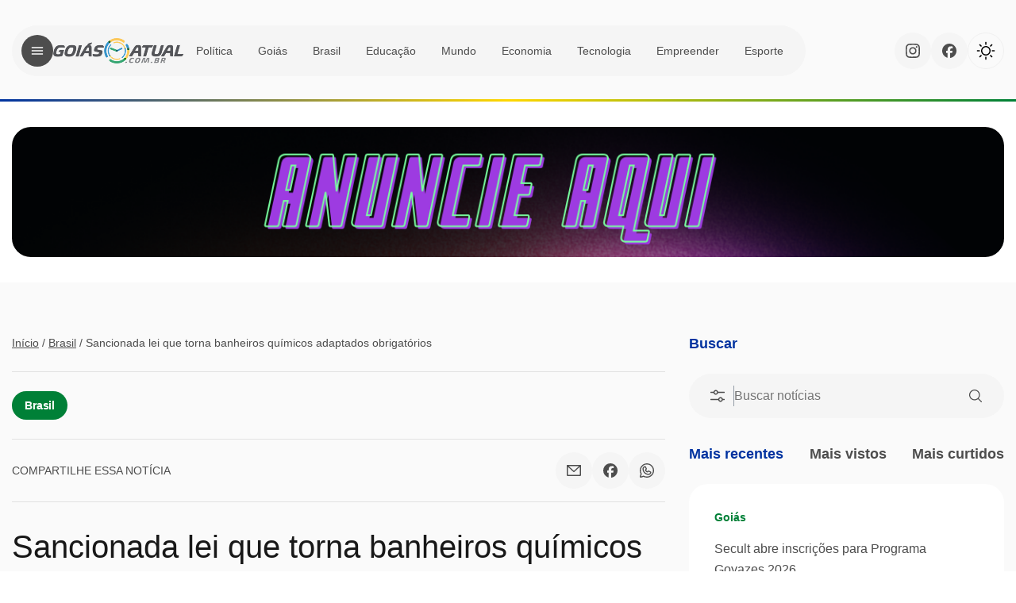

--- FILE ---
content_type: text/html; charset=UTF-8
request_url: https://goiasatual.com.br/14/05/2019/sancionada-lei-que-torna-banheiros-quimicos-adaptados-obrigatorios/
body_size: 100810
content:
<!DOCTYPE html><html lang="pt-BR"><head><script data-no-optimize="1">var litespeed_docref=sessionStorage.getItem("litespeed_docref");litespeed_docref&&(Object.defineProperty(document,"referrer",{get:function(){return litespeed_docref}}),sessionStorage.removeItem("litespeed_docref"));</script> <meta charset="UTF-8" ><meta http-equiv="X-UA-Compatible" content="IE=edge" /><meta name="viewport" content="width=device-width, initial-scale=1, maximum-scale=1.0"><link rel="pingback" href="https://goiasatual.com.br/xmlrpc.php"><meta name="theme-color" content="#0033A0"><link href="https://goiasatual.com.br/wp-content/themes/goias-atual/images/favicon.png" rel="shortcut icon"><link rel="preconnect" href="https://fonts.googleapis.com"><link rel="preconnect" href="https://fonts.gstatic.com" crossorigin><meta name='robots' content='noindex, nofollow' /><title>Sancionada lei que torna banheiros químicos adaptados obrigatórios - Goiás Atual</title><meta property="og:locale" content="pt_BR" /><meta property="og:type" content="article" /><meta property="og:title" content="Sancionada lei que torna banheiros químicos adaptados obrigatórios - Goiás Atual" /><meta property="og:description" content="A Lei 13.825, de 2019, publicada hoje (14) no Diário Oficial da União, determina que 10% dos banheiros de eventos públicos ou privados terão que ser adaptados para uso de pessoas com deficiência ou mobilidade reduzida. Ainda de acordo com &hellip;" /><meta property="og:url" content="https://goiasatual.com.br/14/05/2019/sancionada-lei-que-torna-banheiros-quimicos-adaptados-obrigatorios/" /><meta property="og:site_name" content="Goiás Atual" /><meta property="article:published_time" content="2019-05-14T18:31:13+00:00" /><meta property="og:image" content="https://goiasatual.com.br/wp-content/uploads/2019/05/img22.jpg" /><meta property="og:image:width" content="1000" /><meta property="og:image:height" content="750" /><meta property="og:image:type" content="image/jpeg" /><meta name="author" content="Redacao02" /><meta name="twitter:card" content="summary_large_image" /><meta name="twitter:label1" content="Escrito por" /><meta name="twitter:data1" content="Redacao02" /><meta name="twitter:label2" content="Est. tempo de leitura" /><meta name="twitter:data2" content="1 minuto" /> <script type="application/ld+json" class="yoast-schema-graph">{"@context":"https://schema.org","@graph":[{"@type":"WebPage","@id":"https://goiasatual.com.br/14/05/2019/sancionada-lei-que-torna-banheiros-quimicos-adaptados-obrigatorios/","url":"https://goiasatual.com.br/14/05/2019/sancionada-lei-que-torna-banheiros-quimicos-adaptados-obrigatorios/","name":"Sancionada lei que torna banheiros químicos adaptados obrigatórios - Goiás Atual","isPartOf":{"@id":"https://goiasatual.com.br/#website"},"primaryImageOfPage":{"@id":"https://goiasatual.com.br/14/05/2019/sancionada-lei-que-torna-banheiros-quimicos-adaptados-obrigatorios/#primaryimage"},"image":{"@id":"https://goiasatual.com.br/14/05/2019/sancionada-lei-que-torna-banheiros-quimicos-adaptados-obrigatorios/#primaryimage"},"thumbnailUrl":"https://goiasatual.com.br/wp-content/uploads/2019/05/img22.jpg","datePublished":"2019-05-14T18:31:13+00:00","author":{"@id":"https://goiasatual.com.br/#/schema/person/0de8f713da08e169fd8c835571d51002"},"breadcrumb":{"@id":"https://goiasatual.com.br/14/05/2019/sancionada-lei-que-torna-banheiros-quimicos-adaptados-obrigatorios/#breadcrumb"},"inLanguage":"pt-BR","potentialAction":[{"@type":"ReadAction","target":["https://goiasatual.com.br/14/05/2019/sancionada-lei-que-torna-banheiros-quimicos-adaptados-obrigatorios/"]}]},{"@type":"ImageObject","inLanguage":"pt-BR","@id":"https://goiasatual.com.br/14/05/2019/sancionada-lei-que-torna-banheiros-quimicos-adaptados-obrigatorios/#primaryimage","url":"https://goiasatual.com.br/wp-content/uploads/2019/05/img22.jpg","contentUrl":"https://goiasatual.com.br/wp-content/uploads/2019/05/img22.jpg","width":1000,"height":750},{"@type":"BreadcrumbList","@id":"https://goiasatual.com.br/14/05/2019/sancionada-lei-que-torna-banheiros-quimicos-adaptados-obrigatorios/#breadcrumb","itemListElement":[{"@type":"ListItem","position":1,"name":"Início","item":"https://goiasatual.com.br/"},{"@type":"ListItem","position":2,"name":"Brasil","item":"https://goiasatual.com.br/brasil/"},{"@type":"ListItem","position":3,"name":"Sancionada lei que torna banheiros químicos adaptados obrigatórios"}]},{"@type":"WebSite","@id":"https://goiasatual.com.br/#website","url":"https://goiasatual.com.br/","name":"Goiás Atual","description":"","potentialAction":[{"@type":"SearchAction","target":{"@type":"EntryPoint","urlTemplate":"https://goiasatual.com.br/?s={search_term_string}"},"query-input":{"@type":"PropertyValueSpecification","valueRequired":true,"valueName":"search_term_string"}}],"inLanguage":"pt-BR"},{"@type":"Person","@id":"https://goiasatual.com.br/#/schema/person/0de8f713da08e169fd8c835571d51002","name":"Redacao02","image":{"@type":"ImageObject","inLanguage":"pt-BR","@id":"https://goiasatual.com.br/#/schema/person/image/","url":"https://goiasatual.com.br/wp-content/litespeed/avatar/c5c02b0f7dce8cb2f36b153e42374938.jpg?ver=1768834058","contentUrl":"https://goiasatual.com.br/wp-content/litespeed/avatar/c5c02b0f7dce8cb2f36b153e42374938.jpg?ver=1768834058","caption":"Redacao02"},"url":"https://goiasatual.com.br/author/redacao02/"}]}</script> <link rel="alternate" type="application/rss+xml" title="Feed de comentários para Goiás Atual &raquo; Sancionada lei que torna banheiros químicos adaptados obrigatórios" href="https://goiasatual.com.br/14/05/2019/sancionada-lei-que-torna-banheiros-quimicos-adaptados-obrigatorios/feed/" /><link rel="alternate" title="oEmbed (JSON)" type="application/json+oembed" href="https://goiasatual.com.br/wp-json/oembed/1.0/embed?url=https%3A%2F%2Fgoiasatual.com.br%2F14%2F05%2F2019%2Fsancionada-lei-que-torna-banheiros-quimicos-adaptados-obrigatorios%2F" /><link rel="alternate" title="oEmbed (XML)" type="text/xml+oembed" href="https://goiasatual.com.br/wp-json/oembed/1.0/embed?url=https%3A%2F%2Fgoiasatual.com.br%2F14%2F05%2F2019%2Fsancionada-lei-que-torna-banheiros-quimicos-adaptados-obrigatorios%2F&#038;format=xml" /><style id='wp-img-auto-sizes-contain-inline-css' type='text/css'>img:is([sizes=auto i],[sizes^="auto," i]){contain-intrinsic-size:3000px 1500px}
/*# sourceURL=wp-img-auto-sizes-contain-inline-css */</style><link data-optimized="2" rel="stylesheet" href="https://goiasatual.com.br/wp-content/litespeed/css/ad8bc2856fb00fdece301e169896fb4d.css?ver=cf92b" /><style id='wp-block-library-inline-css' type='text/css'>/*wp_block_styles_on_demand_placeholder:697004a2e30a5*/
/*# sourceURL=wp-block-library-inline-css */</style><style id='classic-theme-styles-inline-css' type='text/css'>/*! This file is auto-generated */
.wp-block-button__link{color:#fff;background-color:#32373c;border-radius:9999px;box-shadow:none;text-decoration:none;padding:calc(.667em + 2px) calc(1.333em + 2px);font-size:1.125em}.wp-block-file__button{background:#32373c;color:#fff;text-decoration:none}
/*# sourceURL=/wp-includes/css/classic-themes.min.css */</style> <script type="litespeed/javascript" data-src="https://goiasatual.com.br/wp-content/themes/goias-atual/js/jquery.min.js" id="jquery-js"></script> <link rel="https://api.w.org/" href="https://goiasatual.com.br/wp-json/" /><link rel="alternate" title="JSON" type="application/json" href="https://goiasatual.com.br/wp-json/wp/v2/posts/3432" /><link rel="EditURI" type="application/rsd+xml" title="RSD" href="https://goiasatual.com.br/xmlrpc.php?rsd" /><meta name="generator" content="WordPress 6.9" /><link rel='shortlink' href='https://goiasatual.com.br/?p=3432' /> <script src="https://cdn.onesignal.com/sdks/web/v16/OneSignalSDK.page.js" defer></script> <script type="litespeed/javascript">window.OneSignalDeferred=window.OneSignalDeferred||[];OneSignalDeferred.push(async function(OneSignal){await OneSignal.init({appId:"",serviceWorkerOverrideForTypical:!0,path:"https://goiasatual.com.br/wp-content/plugins/onesignal-free-web-push-notifications/sdk_files/",serviceWorkerParam:{scope:"/wp-content/plugins/onesignal-free-web-push-notifications/sdk_files/push/onesignal/"},serviceWorkerPath:"OneSignalSDKWorker.js",})});if(navigator.serviceWorker){navigator.serviceWorker.getRegistrations().then((registrations)=>{registrations.forEach((registration)=>{if(registration.active&&registration.active.scriptURL.includes('OneSignalSDKWorker.js.php')){registration.unregister().then((success)=>{if(success){console.log('OneSignalSW: Successfully unregistered:',registration.active.scriptURL)}else{console.log('OneSignalSW: Failed to unregister:',registration.active.scriptURL)}})}})}).catch((error)=>{console.error('Error fetching service worker registrations:',error)})}</script> </head><body class="wp-singular post-template-default single single-post postid-3432 single-format-standard wp-theme-goias-atual"><div class="wrap-all-page"><header><div class="container"><div class="box-header">
<button class="open-menu" name="menu"><svg width="16" height="10" viewBox="0 0 16 10" fill="none" xmlns="http://www.w3.org/2000/svg"><path d="M1.49763 5H14.5027" stroke="white" stroke-width="1.5" stroke-linecap="round" stroke-linejoin="round"/><path d="M1.49763 9.00167H14.5027" stroke="white" stroke-width="1.5" stroke-linecap="round" stroke-linejoin="round"/><path d="M1.49729 0.998331H14.5024" stroke="white" stroke-width="1.5" stroke-linecap="round" stroke-linejoin="round"/></svg></button><a href="https://goiasatual.com.br" class="logo" title="Goiás Atual">
<img data-lazyloaded="1" src="[data-uri]" width="164" height="32" data-src="https://goiasatual.com.br/wp-content/themes/goias-atual/images/logo-goias-atual.png" alt="Goiás Atual" name="Goiás Atual">
</a><nav><ul id="menu-principal" class="menu"><li id="menu-item-49787" class="menu-item menu-item-type-taxonomy menu-item-object-category menu-item-49787"><a href="https://goiasatual.com.br/politica/">Política</a></li><li id="menu-item-49786" class="menu-item menu-item-type-taxonomy menu-item-object-category menu-item-49786"><a href="https://goiasatual.com.br/cidades/">Goiás</a></li><li id="menu-item-49785" class="menu-item menu-item-type-taxonomy menu-item-object-category current-post-ancestor current-menu-parent current-post-parent menu-item-49785"><a href="https://goiasatual.com.br/brasil/">Brasil</a></li><li id="menu-item-49789" class="menu-item menu-item-type-taxonomy menu-item-object-category menu-item-49789"><a href="https://goiasatual.com.br/educacao/">Educação</a></li><li id="menu-item-49790" class="menu-item menu-item-type-taxonomy menu-item-object-category menu-item-49790"><a href="https://goiasatual.com.br/mundo/">Mundo</a></li><li id="menu-item-49788" class="menu-item menu-item-type-taxonomy menu-item-object-category menu-item-49788"><a href="https://goiasatual.com.br/economia/">Economia</a></li><li id="menu-item-49793" class="menu-item menu-item-type-taxonomy menu-item-object-category menu-item-49793"><a href="https://goiasatual.com.br/tecnologia/">Tecnologia</a></li><li id="menu-item-49791" class="menu-item menu-item-type-taxonomy menu-item-object-category menu-item-49791"><a href="https://goiasatual.com.br/empreender/">Empreender</a></li><li id="menu-item-49792" class="menu-item menu-item-type-taxonomy menu-item-object-category menu-item-49792"><a href="https://goiasatual.com.br/esporte/">Esporte</a></li></ul></nav></div><div class="right-buttons">
<a href="https://instagram.com/goiasatual" class="link-social" target="_blank"><svg width="18" height="18" viewBox="0 0 18 18" fill="none" xmlns="http://www.w3.org/2000/svg"><path d="M5.27259 0.0630124C4.31498 0.108162 3.66105 0.261012 3.08933 0.485561C2.49772 0.716186 1.9962 1.02556 1.49722 1.52633C0.998316 2.02711 0.690965 2.52893 0.462063 3.12158C0.240512 3.69443 0.0903616 4.34895 0.0480614 5.30707C0.00576122 6.26519 -0.00361383 6.57322 0.0011112 9.01731C0.00576122 11.4613 0.0165613 11.7676 0.0629865 12.7278C0.108737 13.6851 0.260987 14.3389 0.485614 14.9108C0.716615 15.5025 1.02562 16.0038 1.52662 16.5029C2.02755 17.002 2.529 17.3086 3.123 17.5379C3.6954 17.7591 4.35008 17.91 5.30806 17.9519C6.26604 17.9939 6.57437 18.0036 9.01773 17.9989C11.4611 17.9943 11.7687 17.9834 12.7286 17.9379C13.6886 17.8923 14.3389 17.739 14.911 17.5154C15.5026 17.2839 16.0043 16.9754 16.5031 16.4743C17.0018 15.9732 17.3089 15.471 17.5377 14.878C17.7595 14.3056 17.9101 13.651 17.9517 12.6937C17.9937 11.7331 18.0036 11.4264 17.9989 8.98274C17.9942 6.53902 17.9832 6.23264 17.9377 5.27287C17.8921 4.3131 17.7397 3.66135 17.5152 3.0891C17.2839 2.49743 16.9752 1.99651 16.4745 1.49701C15.9737 0.99751 15.4711 0.690611 14.8784 0.462386C14.3056 0.240762 13.6513 0.0897873 12.6933 0.0483874C11.7354 0.00698757 11.427 -0.0037374 8.98278 0.00106259C6.53852 0.00571258 6.23252 0.0162125 5.27259 0.0630124ZM5.37774 16.3328C4.50023 16.2946 4.02376 16.1488 3.7062 16.0268C3.28575 15.8648 2.9862 15.669 2.66977 15.3555C2.35327 15.0422 2.15895 14.7416 1.99477 14.322C1.87147 14.0045 1.72297 13.5285 1.68194 12.6511C1.63732 11.7027 1.62794 11.4179 1.62269 9.01506C1.61744 6.61229 1.62667 6.32782 1.66822 5.37907C1.70572 4.50232 1.85242 4.02533 1.97422 3.70793C2.13622 3.28695 2.33137 2.98793 2.64547 2.67173C2.95958 2.35546 3.25928 2.16068 3.6792 1.99651C3.99646 1.87268 4.47233 1.72546 5.34946 1.68368C6.29859 1.63868 6.58299 1.62968 8.98548 1.62443C11.388 1.61918 11.6731 1.62818 12.6226 1.67003C13.4994 1.70813 13.9766 1.85341 14.2936 1.97603C14.7142 2.13803 15.0136 2.33258 15.3298 2.64728C15.6461 2.96183 15.841 3.26048 16.0052 3.6813C16.1292 3.99758 16.2765 4.4733 16.3179 5.35102C16.363 6.30014 16.3733 6.58477 16.3776 8.98701C16.3819 11.3893 16.3735 11.6746 16.3318 12.623C16.2936 13.5005 16.1481 13.9771 16.0258 14.295C15.8638 14.7153 15.6686 15.015 15.3543 15.3311C15.04 15.6472 14.7407 15.8419 14.3206 16.0061C14.0038 16.1298 13.5273 16.2774 12.6509 16.3191C11.7017 16.3638 11.4173 16.3731 9.01391 16.3784C6.61052 16.3836 6.32687 16.3739 5.37774 16.3328ZM12.7148 4.1898C12.7152 4.40342 12.7789 4.61214 12.8978 4.78956C13.0168 4.96697 13.1858 5.10512 13.3833 5.18652C13.5808 5.26792 13.798 5.28891 14.0074 5.24686C14.2169 5.2048 14.4091 5.10157 14.5599 4.95024C14.7107 4.7989 14.8132 4.60625 14.8545 4.39665C14.8957 4.18706 14.8739 3.96993 14.7918 3.77273C14.7096 3.57553 14.5709 3.40712 14.393 3.2888C14.2151 3.17048 14.0062 3.10756 13.7926 3.108C13.5062 3.1086 13.2318 3.2229 13.0297 3.42576C12.8276 3.62862 12.7143 3.90345 12.7148 4.1898ZM4.37888 9.00899C4.38391 11.5614 6.45684 13.6257 9.00866 13.6209C11.5606 13.6161 13.6264 11.5434 13.6216 8.99099C13.6168 6.43859 11.5434 4.37363 8.99111 4.37865C6.43884 4.38368 4.37408 6.45689 4.37888 9.00899ZM6.00002 9.00576C5.99884 8.41243 6.17365 7.83206 6.50231 7.33807C6.83098 6.84408 7.29876 6.45864 7.84648 6.23049C8.39421 6.00235 8.99729 5.94174 9.57946 6.05634C10.1616 6.17094 10.6967 6.4556 11.1171 6.87432C11.5375 7.29304 11.8243 7.82701 11.9412 8.40872C12.0581 8.99042 11.9999 9.59373 11.774 10.1424C11.548 10.691 11.1644 11.1603 10.6717 11.4909C10.179 11.8215 9.59937 11.9986 9.00603 11.9998C8.61205 12.0007 8.22176 11.9239 7.85745 11.7738C7.49315 11.6238 7.16197 11.4035 6.88283 11.1255C6.60368 10.8474 6.38204 10.5171 6.23057 10.1534C6.0791 9.78972 6.00075 9.39974 6.00002 9.00576Z" fill="#4D4D4D"/></svg></a>
<a href="https://facebook.com/goiasatual" class="link-social" target="_blank"><svg width="18" height="18" viewBox="0 0 18 18" fill="none" xmlns="http://www.w3.org/2000/svg"><path d="M6.82575 17.8005V11.7935H4.97025V9.03312H6.82575V7.84376C6.82575 4.76874 8.21175 3.34376 11.2192 3.34376C11.52 3.34376 11.9355 3.37538 12.3202 3.42129C12.6084 3.45106 12.8943 3.5001 13.176 3.56808V6.07101C13.0132 6.05577 12.8498 6.04673 12.6863 6.04391C12.503 6.03914 12.3198 6.03688 12.1365 6.03714C11.6062 6.03714 11.1923 6.1094 10.8802 6.26974C10.6705 6.37536 10.4942 6.53748 10.371 6.73796C10.1775 7.05412 10.0905 7.48695 10.0905 8.05679V9.03312H13.0297L12.7402 10.6162L12.525 11.7935H10.0905V18C14.547 17.4595 18 13.6513 18 9.03312C18 4.04458 13.9703 0 9 0C4.02975 0 0 4.04458 0 9.03312C0 13.2697 2.9055 16.8242 6.82575 17.8005Z" fill="#4D4D4D"/></svg></a>
<button class="toggle-mode"><svg width="24" height="24" viewBox="0 0 24 24" fill="none" xmlns="http://www.w3.org/2000/svg"><path d="M11.25 3.75V1.5C11.25 1.30109 11.329 1.11032 11.4697 0.96967C11.6103 0.829018 11.8011 0.75 12 0.75C12.1989 0.75 12.3897 0.829018 12.5303 0.96967C12.671 1.11032 12.75 1.30109 12.75 1.5V3.75C12.75 3.94891 12.671 4.13968 12.5303 4.28033C12.3897 4.42098 12.1989 4.5 12 4.5C11.8011 4.5 11.6103 4.42098 11.4697 4.28033C11.329 4.13968 11.25 3.94891 11.25 3.75ZM18 12C18 13.1867 17.6481 14.3467 16.9888 15.3334C16.3295 16.3201 15.3925 17.0892 14.2961 17.5433C13.1997 17.9974 11.9933 18.1162 10.8295 17.8847C9.66557 17.6532 8.59647 17.0818 7.75736 16.2426C6.91824 15.4035 6.3468 14.3344 6.11529 13.1705C5.88378 12.0067 6.0026 10.8003 6.45672 9.7039C6.91085 8.60754 7.67988 7.67047 8.66658 7.01118C9.65327 6.35189 10.8133 6 12 6C13.5908 6.00174 15.1159 6.63444 16.2407 7.75928C17.3656 8.88412 17.9983 10.4092 18 12ZM16.5 12C16.5 11.11 16.2361 10.24 15.7416 9.49993C15.2471 8.75991 14.5443 8.18314 13.7221 7.84254C12.8998 7.50195 11.995 7.41283 11.1221 7.58647C10.2492 7.7601 9.44736 8.18868 8.81802 8.81802C8.18868 9.44736 7.7601 10.2492 7.58647 11.1221C7.41283 11.995 7.50195 12.8998 7.84254 13.7221C8.18314 14.5443 8.75991 15.2471 9.49993 15.7416C10.24 16.2361 11.11 16.5 12 16.5C13.1931 16.4988 14.337 16.0243 15.1806 15.1806C16.0243 14.337 16.4988 13.1931 16.5 12ZM5.46938 6.53063C5.61011 6.67136 5.80098 6.75042 6 6.75042C6.19902 6.75042 6.38989 6.67136 6.53063 6.53063C6.67136 6.38989 6.75042 6.19902 6.75042 6C6.75042 5.80098 6.67136 5.61011 6.53063 5.46938L5.03062 3.96938C4.88989 3.82864 4.69902 3.74958 4.5 3.74958C4.30098 3.74958 4.11011 3.82864 3.96938 3.96938C3.82864 4.11011 3.74958 4.30098 3.74958 4.5C3.74958 4.69902 3.82864 4.88989 3.96938 5.03062L5.46938 6.53063ZM5.46938 17.4694L3.96938 18.9694C3.82864 19.1101 3.74958 19.301 3.74958 19.5C3.74958 19.699 3.82864 19.8899 3.96938 20.0306C4.11011 20.1714 4.30098 20.2504 4.5 20.2504C4.69902 20.2504 4.88989 20.1714 5.03062 20.0306L6.53063 18.5306C6.60031 18.4609 6.65558 18.3782 6.6933 18.2872C6.73101 18.1961 6.75042 18.0985 6.75042 18C6.75042 17.9015 6.73101 17.8039 6.6933 17.7128C6.65558 17.6218 6.60031 17.5391 6.53063 17.4694C6.46094 17.3997 6.37822 17.3444 6.28717 17.3067C6.19613 17.269 6.09855 17.2496 6 17.2496C5.90145 17.2496 5.80387 17.269 5.71283 17.3067C5.62178 17.3444 5.53906 17.3997 5.46938 17.4694ZM18 6.75C18.0985 6.75008 18.1961 6.73074 18.2871 6.6931C18.3782 6.65546 18.4609 6.60025 18.5306 6.53063L20.0306 5.03062C20.1714 4.88989 20.2504 4.69902 20.2504 4.5C20.2504 4.30098 20.1714 4.11011 20.0306 3.96938C19.8899 3.82864 19.699 3.74958 19.5 3.74958C19.301 3.74958 19.1101 3.82864 18.9694 3.96938L17.4694 5.46938C17.3644 5.57427 17.2928 5.70796 17.2639 5.85352C17.2349 5.99908 17.2497 6.14998 17.3065 6.28709C17.3633 6.42421 17.4596 6.54139 17.583 6.62379C17.7065 6.70619 17.8516 6.75012 18 6.75ZM18.5306 17.4694C18.3899 17.3286 18.199 17.2496 18 17.2496C17.801 17.2496 17.6101 17.3286 17.4694 17.4694C17.3286 17.6101 17.2496 17.801 17.2496 18C17.2496 18.199 17.3286 18.3899 17.4694 18.5306L18.9694 20.0306C19.0391 20.1003 19.1218 20.1556 19.2128 20.1933C19.3039 20.231 19.4015 20.2504 19.5 20.2504C19.5985 20.2504 19.6961 20.231 19.7872 20.1933C19.8782 20.1556 19.9609 20.1003 20.0306 20.0306C20.1003 19.9609 20.1556 19.8782 20.1933 19.7872C20.231 19.6961 20.2504 19.5985 20.2504 19.5C20.2504 19.4015 20.231 19.3039 20.1933 19.2128C20.1556 19.1218 20.1003 19.0391 20.0306 18.9694L18.5306 17.4694ZM4.5 12C4.5 11.8011 4.42098 11.6103 4.28033 11.4697C4.13968 11.329 3.94891 11.25 3.75 11.25H1.5C1.30109 11.25 1.11032 11.329 0.96967 11.4697C0.829018 11.6103 0.75 11.8011 0.75 12C0.75 12.1989 0.829018 12.3897 0.96967 12.5303C1.11032 12.671 1.30109 12.75 1.5 12.75H3.75C3.94891 12.75 4.13968 12.671 4.28033 12.5303C4.42098 12.3897 4.5 12.1989 4.5 12ZM12 19.5C11.8011 19.5 11.6103 19.579 11.4697 19.7197C11.329 19.8603 11.25 20.0511 11.25 20.25V22.5C11.25 22.6989 11.329 22.8897 11.4697 23.0303C11.6103 23.171 11.8011 23.25 12 23.25C12.1989 23.25 12.3897 23.171 12.5303 23.0303C12.671 22.8897 12.75 22.6989 12.75 22.5V20.25C12.75 20.0511 12.671 19.8603 12.5303 19.7197C12.3897 19.579 12.1989 19.5 12 19.5ZM22.5 11.25H20.25C20.0511 11.25 19.8603 11.329 19.7197 11.4697C19.579 11.6103 19.5 11.8011 19.5 12C19.5 12.1989 19.579 12.3897 19.7197 12.5303C19.8603 12.671 20.0511 12.75 20.25 12.75H22.5C22.6989 12.75 22.8897 12.671 23.0303 12.5303C23.171 12.3897 23.25 12.1989 23.25 12C23.25 11.8011 23.171 11.6103 23.0303 11.4697C22.8897 11.329 22.6989 11.25 22.5 11.25Z" fill="black"/></svg></button></div></div></header><section class="wrap-block-search"><div class="container">
<a href="https://www.sescgo.com.br/" class="full-ad m-b-0" target="_blank" rel="noopener">
<img data-lazyloaded="1" src="[data-uri]" data-src="https://goiasatual.com.br/wp-content/uploads/2026/01/anuncie-aqui-1.png"
width="1300"
height="171"
alt="Anúncio"
loading="lazy">
</a></div></section><section class="wrap-content sec-separator"><div class="container"><div class="row"><div class="col-md-8"><div class="box-text-single"><div class="breadcrumbs">
<span><span><a href="https://goiasatual.com.br/">Início</a></span> <span>/</span> <span><a href="https://goiasatual.com.br/brasil/">Brasil</a></span> <span>/</span> <span class="breadcrumb_last" aria-current="page">Sancionada lei que torna banheiros químicos adaptados obrigatórios</span></span></div><div class="row-infos">
<a href="https://goiasatual.com.br/brasil/" class="category">Brasil</a></div><div class="share">
<span>Compartilhe essa notícia</span><div class="links">
<a href="mailto:?subject=Sancionada%20lei%20que%20torna%20banheiros%20qu%C3%ADmicos%20adaptados%20obrigat%C3%B3rios&body=Sancionada%20lei%20que%20torna%20banheiros%20qu%C3%ADmicos%20adaptados%20obrigat%C3%B3rios%20-%20https%3A%2F%2Fgoiasatual.com.br%2F14%2F05%2F2019%2Fsancionada-lei-que-torna-banheiros-quimicos-adaptados-obrigatorios%2F" class="link-social" target="_blank" rel="noopener noreferrer"><svg width="18" height="14" viewBox="0 0 18 14" fill="none" xmlns="http://www.w3.org/2000/svg"><path d="M17.3077 0H0.692308C0.508696 0 0.332605 0.0737499 0.202772 0.205025C0.0729393 0.336301 0 0.514348 0 0.7V12.6C0 12.9713 0.145879 13.3274 0.405544 13.5899C0.66521 13.8525 1.01739 14 1.38462 14H16.6154C16.9826 14 17.3348 13.8525 17.5945 13.5899C17.8541 13.3274 18 12.9713 18 12.6V0.7C18 0.514348 17.9271 0.336301 17.7972 0.205025C17.6674 0.0737499 17.4913 0 17.3077 0ZM15.5276 1.4L9 7.45062L2.4724 1.4H15.5276ZM16.6154 12.6H1.38462V2.29163L8.53183 8.91625C8.65955 9.0348 8.82662 9.10058 9 9.10058C9.17338 9.10058 9.34045 9.0348 9.46817 8.91625L16.6154 2.29163V12.6Z" fill="#4D4D4D"/></svg></a>
<a href="https://www.facebook.com/sharer/sharer.php?u=https%3A%2F%2Fgoiasatual.com.br%2F14%2F05%2F2019%2Fsancionada-lei-que-torna-banheiros-quimicos-adaptados-obrigatorios%2F&#038;quote=Sancionada%20lei%20que%20torna%20banheiros%20qu%C3%ADmicos%20adaptados%20obrigat%C3%B3rios" class="link-social" target="_blank" rel="noopener noreferrer"><svg width="18" height="18" viewBox="0 0 18 18" fill="none" xmlns="http://www.w3.org/2000/svg"><path d="M6.82575 17.8005V11.7935H4.97025V9.03312H6.82575V7.84376C6.82575 4.76874 8.21175 3.34376 11.2192 3.34376C11.52 3.34376 11.9355 3.37538 12.3202 3.42129C12.6084 3.45106 12.8943 3.5001 13.176 3.56808V6.07101C13.0132 6.05577 12.8498 6.04673 12.6863 6.04391C12.503 6.03914 12.3198 6.03688 12.1365 6.03714C11.6062 6.03714 11.1923 6.1094 10.8802 6.26974C10.6705 6.37536 10.4942 6.53748 10.371 6.73796C10.1775 7.05412 10.0905 7.48695 10.0905 8.05679V9.03312H13.0297L12.7402 10.6162L12.525 11.7935H10.0905V18C14.547 17.4595 18 13.6513 18 9.03312C18 4.04458 13.9703 0 9 0C4.02975 0 0 4.04458 0 9.03312C0 13.2697 2.9055 16.8242 6.82575 17.8005Z" fill="#4D4D4D"/></svg></a>
<a href="https://wa.me/?text=Sancionada%20lei%20que%20torna%20banheiros%20qu%C3%ADmicos%20adaptados%20obrigat%C3%B3rios%20https%3A%2F%2Fgoiasatual.com.br%2F14%2F05%2F2019%2Fsancionada-lei-que-torna-banheiros-quimicos-adaptados-obrigatorios%2F" class="link-social" target="_blank" rel="noopener noreferrer"><svg width="18" height="18" viewBox="0 0 18 18" fill="none" xmlns="http://www.w3.org/2000/svg"><path d="M14.1593 10.4573L11.3898 9.07269C11.2808 9.01837 11.1594 8.99377 11.0378 9.00137C10.9162 9.00896 10.7988 9.04849 10.6974 9.11596L9.42604 9.96404C8.84242 9.64323 8.36213 9.16299 8.04129 8.57942L8.88945 7.30817C8.95693 7.20678 8.99646 7.08938 9.00406 6.96783C9.01165 6.84628 8.98705 6.72487 8.93272 6.61587L7.54798 3.84663C7.49058 3.73073 7.40186 3.63323 7.29188 3.56516C7.1819 3.4971 7.05505 3.4612 6.92571 3.46154C6.00756 3.46154 5.12702 3.82624 4.47779 4.4754C3.82857 5.12456 3.46384 6.00502 3.46384 6.92308C3.46613 8.9421 4.26927 10.8778 5.69707 12.3054C7.12488 13.7331 9.06073 14.5362 11.08 14.5385C11.5346 14.5385 11.9847 14.4489 12.4048 14.275C12.8248 14.101 13.2064 13.846 13.5279 13.5246C13.8493 13.2032 14.1043 12.8216 14.2783 12.4016C14.4523 11.9816 14.5418 11.5315 14.5418 11.0769C14.5419 10.9483 14.5062 10.8222 14.4386 10.7128C14.371 10.6033 14.2743 10.5149 14.1593 10.4573ZM11.08 13.1538C9.42785 13.152 7.84394 12.495 6.67573 11.3269C5.50752 10.1588 4.85042 8.57502 4.84858 6.92308C4.84845 6.44289 5.01472 5.9775 5.31911 5.60608C5.62349 5.23467 6.04718 4.9802 6.51807 4.88596L7.51163 6.87635L6.66607 8.13462C6.60288 8.22939 6.56406 8.33828 6.55303 8.45165C6.54201 8.56502 6.55914 8.67935 6.60289 8.78452C7.09827 9.96177 8.0349 10.8983 9.21227 11.3937C9.31777 11.4393 9.43298 11.458 9.54751 11.4481C9.66204 11.4381 9.77229 11.3998 9.8683 11.3365L11.1327 10.4937L13.1233 11.4871C13.0283 11.9585 12.7727 12.3823 12.4001 12.6863C12.0274 12.9903 11.5609 13.1555 11.08 13.1538ZM9.00283 2.14335e-07C7.44885 -0.000338851 5.92126 0.401615 4.56874 1.16674C3.21621 1.93186 2.08484 3.03408 1.28474 4.36613C0.484633 5.69817 0.0430584 7.21465 0.00299274 8.76796C-0.0370729 10.3213 0.325736 11.8585 1.0561 13.23L0.0737985 16.1766C-0.0075688 16.4206 -0.0193771 16.6824 0.0396971 16.9327C0.0987714 17.183 0.226394 17.4119 0.40826 17.5937C0.590126 17.7756 0.819048 17.9032 1.06937 17.9623C1.31969 18.0213 1.58152 18.0095 1.82551 17.9282L4.77242 16.946C5.97955 17.5879 7.31708 17.9465 8.68349 17.9945C10.0499 18.0424 11.4093 17.7785 12.6584 17.2227C13.9076 16.6668 15.0137 15.8338 15.8928 14.7867C16.7719 13.7397 17.4009 12.5061 17.732 11.1797C18.0632 9.85325 18.0877 8.46883 17.8039 7.13149C17.52 5.79416 16.9352 4.53906 16.0938 3.46147C15.2524 2.38387 14.1765 1.5121 12.9479 0.912336C11.7192 0.312567 10.3701 0.000560968 9.00283 2.14335e-07ZM9.00283 16.6154C7.66393 16.6163 6.34852 16.2637 5.18958 15.5934C5.10472 15.5442 5.01038 15.5135 4.9128 15.5036C4.81522 15.4936 4.71663 15.5044 4.62356 15.5354L1.38671 16.6154L2.46595 13.3788C2.49706 13.2858 2.50806 13.1873 2.49821 13.0897C2.48836 12.9922 2.4579 12.8978 2.40883 12.8129C1.5693 11.3616 1.23223 9.67377 1.44992 8.01135C1.6676 6.34893 2.42786 4.8048 3.61277 3.61851C4.79768 2.43222 6.34099 1.67008 8.00329 1.45032C9.6656 1.23056 11.354 1.56546 12.8065 2.40307C14.259 3.24069 15.3945 4.53419 16.0368 6.08292C16.6791 7.63165 16.7923 9.34903 16.3588 10.9687C15.9254 12.5883 14.9695 14.0196 13.6394 15.0406C12.3094 16.0615 10.6796 16.6151 9.00283 16.6154Z" fill="#4D4D4D"/></svg></a></div></div><h1>Sancionada lei que torna banheiros químicos adaptados obrigatórios</h1><img data-lazyloaded="1" src="[data-uri]" data-src="https://goiasatual.com.br/wp-content/uploads/2019/05/img22.jpg" width="1000" height="750" alt="Sancionada lei que torna banheiros químicos adaptados obrigatórios" title="Sancionada lei que torna banheiros químicos adaptados obrigatórios" class="full" loading="lazy"><p>A <a rel="noreferrer noopener" href="http://www.planalto.gov.br/ccivil_03/_Ato2019-2022/2019/Lei/L13825.htm" target="_blank">Lei 13.825, de 2019</a>, publicada hoje (14) no Diário Oficial da União, determina que 10% dos banheiros de eventos públicos ou privados terão que ser adaptados para uso de pessoas com deficiência ou mobilidade reduzida.</p><p>Ainda de acordo com a&nbsp;norma, em casos em que a porcentagem mínima não represente uma unidade, pelo menos um&nbsp;banheiro&nbsp;terá que ser instalado. Apesar de já estar em vigor, a legislação federal ainda precisa ser regulamentada já que não há sanção prevista para quem infringir a norma.</p><p>Legislação semelhante já é adotada por alguns estados. Em Santa Catarina, por exemplo, a lei foi sancionada pelo então governador, Raimundo Colombo, em 2016. No estado, a multa prevista em caso de não cumprimento é de R$ 2 mil, podendo o valor ser dobrado em caso de reincidência.</p><p>Dados do Instituto Brasileiro de Geografia e Estatística (IBGE) apontam que mais de 20% da população brasileira tem algum tipo de deficiência.</p><p>Fonte: Agência Brasil</p><div class="share share-2">
<span>AVALIE ESSA NOTÍCIA</span><div class="links">
<button class="like" data-acao="like"><svg width="24" height="24" viewBox="0 0 24 24" fill="none" xmlns="http://www.w3.org/2000/svg"><path d="M21.9375 7.51125C21.7263 7.27193 21.4666 7.08028 21.1757 6.94903C20.8847 6.81778 20.5692 6.74994 20.25 6.75H15V5.25C15 4.25544 14.6049 3.30161 13.9017 2.59835C13.1984 1.89509 12.2446 1.5 11.25 1.5C11.1107 1.4999 10.9741 1.53862 10.8555 1.61181C10.7369 1.685 10.6411 1.78977 10.5787 1.91438L7.03687 9H3C2.60218 9 2.22064 9.15804 1.93934 9.43934C1.65804 9.72064 1.5 10.1022 1.5 10.5V18.75C1.5 19.1478 1.65804 19.5294 1.93934 19.8107C2.22064 20.092 2.60218 20.25 3 20.25H19.125C19.6732 20.2502 20.2025 20.0503 20.6137 19.6878C21.0249 19.3253 21.2896 18.8251 21.3581 18.2812L22.4831 9.28125C22.523 8.9644 22.495 8.64268 22.4009 8.3375C22.3068 8.03232 22.1488 7.75066 21.9375 7.51125ZM3 10.5H6.75V18.75H3V10.5ZM20.9944 9.09375L19.8694 18.0938C19.8465 18.275 19.7583 18.4418 19.6212 18.5626C19.4842 18.6834 19.3077 18.7501 19.125 18.75H8.25V9.92719L11.6916 3.04313C12.2016 3.14521 12.6606 3.4209 12.9903 3.82326C13.32 4.22562 13.5001 4.7298 13.5 5.25V7.5C13.5 7.69891 13.579 7.88968 13.7197 8.03033C13.8603 8.17098 14.0511 8.25 14.25 8.25H20.25C20.3564 8.24996 20.4616 8.27258 20.5587 8.31634C20.6557 8.36011 20.7423 8.42402 20.8127 8.50383C20.8831 8.58363 20.9357 8.67752 20.967 8.77923C20.9984 8.88094 21.0077 8.98816 20.9944 9.09375Z" fill="#4D4D4D"/></svg></button>
<button class="dislike" data-acao="dislike"><svg width="24" height="24" viewBox="0 0 24 24" fill="none" xmlns="http://www.w3.org/2000/svg"><path d="M1.51687 14.7188L2.64187 5.71875C2.71039 5.17489 2.9751 4.67475 3.38628 4.31224C3.79746 3.94974 4.32684 3.74981 4.875 3.75H21C21.3978 3.75 21.7794 3.90804 22.0607 4.18934C22.342 4.47064 22.5 4.85218 22.5 5.25V13.5C22.5 13.8978 22.342 14.2794 22.0607 14.5607C21.7794 14.842 21.3978 15 21 15H16.9631L13.4213 22.0856C13.3589 22.2102 13.2631 22.315 13.1445 22.3882C13.0259 22.4614 12.8893 22.5001 12.75 22.5C11.7554 22.5 10.8016 22.1049 10.0983 21.4016C9.39509 20.6984 9 19.7446 9 18.75V17.25H3.75C3.43072 17.2501 3.11506 17.1823 2.82402 17.051C2.53298 16.9197 2.27321 16.728 2.06198 16.4885C1.85076 16.2491 1.6929 15.9675 1.59892 15.6623C1.50493 15.3572 1.47696 15.0355 1.51687 14.7188ZM17.25 13.5H21V5.25H17.25V13.5ZM3.1875 15.4959C3.25739 15.5763 3.34385 15.6407 3.44094 15.6845C3.53804 15.7284 3.64347 15.7507 3.75 15.75H9.75C9.94891 15.75 10.1397 15.829 10.2803 15.9697C10.421 16.1103 10.5 16.3011 10.5 16.5V18.75C10.4999 19.2702 10.68 19.7744 11.0097 20.1767C11.3394 20.5791 11.7984 20.8548 12.3084 20.9569L15.75 14.0728V5.25H4.875C4.69228 5.24994 4.51582 5.31658 4.37876 5.43742C4.2417 5.55825 4.15347 5.72496 4.13062 5.90625L3.00562 14.9062C2.99157 15.0118 3.00056 15.1192 3.03195 15.221C3.06335 15.3228 3.11641 15.4166 3.1875 15.4959Z" fill="#4D4D4D"/></svg></button></div></div><a href="https://www.sescgo.com.br/" class="full-ad m-b-0" target="_blank" rel="noopener">
<img data-lazyloaded="1" src="[data-uri]" data-src="https://goiasatual.com.br/wp-content/uploads/2026/01/anuncie-aqui-1.png"
width="1300"
height="171"
alt="Anúncio"
loading="lazy">
</a><div class="block-comments comments"><div id="comments" class="comments-area"><div id="respond" class="comment-respond"><h3 id="reply-title" class="comment-reply-title">Deixe um comentário <small><a rel="nofollow" id="cancel-comment-reply-link" href="/14/05/2019/sancionada-lei-que-torna-banheiros-quimicos-adaptados-obrigatorios/#respond" style="display:none;">Cancelar resposta</a></small></h3><form action="https://goiasatual.com.br/wp-comments-post.php" method="post" id="commentform" class="comment-form"><p class="comment-notes"><span id="email-notes">O seu endereço de e-mail não será publicado.</span> <span class="required-field-message">Campos obrigatórios são marcados com <span class="required">*</span></span></p><p class="comment-form-comment"><label for="comment">Comentário <span class="required">*</span></label><textarea id="comment" name="comment" cols="45" rows="8" maxlength="65525" required="required"></textarea></p><p class="comment-form-author"><label for="author">Nome <span class="required">*</span></label> <input id="author" name="author" type="text" value="" size="30" maxlength="245" autocomplete="name" required="required" /></p><p class="comment-form-email"><label for="email">E-mail <span class="required">*</span></label> <input id="email" name="email" type="text" value="" size="30" maxlength="100" aria-describedby="email-notes" autocomplete="email" required="required" /></p><p class="comment-form-url"><label for="url">Site</label> <input id="url" name="url" type="text" value="" size="30" maxlength="200" autocomplete="url" /></p><p class="comment-form-cookies-consent"><input id="wp-comment-cookies-consent" name="wp-comment-cookies-consent" type="checkbox" value="yes" /> <label for="wp-comment-cookies-consent">Salvar meus dados neste navegador para a próxima vez que eu comentar.</label></p><p class="form-submit"><input name="submit" type="submit" id="submit" class="submit" value="Publicar comentário" /> <input type='hidden' name='comment_post_ID' value='3432' id='comment_post_ID' />
<input type='hidden' name='comment_parent' id='comment_parent' value='0' /></p><p style="display: none;"><input type="hidden" id="akismet_comment_nonce" name="akismet_comment_nonce" value="269236ba8f" /></p><p style="display: none !important;" class="akismet-fields-container" data-prefix="ak_"><label>&#916;<textarea name="ak_hp_textarea" cols="45" rows="8" maxlength="100"></textarea></label><input type="hidden" id="ak_js_1" name="ak_js" value="198"/><script type="litespeed/javascript">document.getElementById("ak_js_1").setAttribute("value",(new Date()).getTime())</script></p></form></div></div></div><div class="share share-2">
<span>Compartilhe essa notícia</span><div class="links">
<a href="mailto:?subject=Sancionada%20lei%20que%20torna%20banheiros%20qu%C3%ADmicos%20adaptados%20obrigat%C3%B3rios&body=Sancionada%20lei%20que%20torna%20banheiros%20qu%C3%ADmicos%20adaptados%20obrigat%C3%B3rios%20-%20https%3A%2F%2Fgoiasatual.com.br%2F14%2F05%2F2019%2Fsancionada-lei-que-torna-banheiros-quimicos-adaptados-obrigatorios%2F" class="link-social" target="_blank" rel="noopener noreferrer"><svg width="18" height="14" viewBox="0 0 18 14" fill="none" xmlns="http://www.w3.org/2000/svg"><path d="M17.3077 0H0.692308C0.508696 0 0.332605 0.0737499 0.202772 0.205025C0.0729393 0.336301 0 0.514348 0 0.7V12.6C0 12.9713 0.145879 13.3274 0.405544 13.5899C0.66521 13.8525 1.01739 14 1.38462 14H16.6154C16.9826 14 17.3348 13.8525 17.5945 13.5899C17.8541 13.3274 18 12.9713 18 12.6V0.7C18 0.514348 17.9271 0.336301 17.7972 0.205025C17.6674 0.0737499 17.4913 0 17.3077 0ZM15.5276 1.4L9 7.45062L2.4724 1.4H15.5276ZM16.6154 12.6H1.38462V2.29163L8.53183 8.91625C8.65955 9.0348 8.82662 9.10058 9 9.10058C9.17338 9.10058 9.34045 9.0348 9.46817 8.91625L16.6154 2.29163V12.6Z" fill="#4D4D4D"/></svg></a>
<a href="https://www.facebook.com/sharer/sharer.php?u=https%3A%2F%2Fgoiasatual.com.br%2F14%2F05%2F2019%2Fsancionada-lei-que-torna-banheiros-quimicos-adaptados-obrigatorios%2F&#038;quote=Sancionada%20lei%20que%20torna%20banheiros%20qu%C3%ADmicos%20adaptados%20obrigat%C3%B3rios" class="link-social" target="_blank" rel="noopener noreferrer"><svg width="18" height="18" viewBox="0 0 18 18" fill="none" xmlns="http://www.w3.org/2000/svg"><path d="M6.82575 17.8005V11.7935H4.97025V9.03312H6.82575V7.84376C6.82575 4.76874 8.21175 3.34376 11.2192 3.34376C11.52 3.34376 11.9355 3.37538 12.3202 3.42129C12.6084 3.45106 12.8943 3.5001 13.176 3.56808V6.07101C13.0132 6.05577 12.8498 6.04673 12.6863 6.04391C12.503 6.03914 12.3198 6.03688 12.1365 6.03714C11.6062 6.03714 11.1923 6.1094 10.8802 6.26974C10.6705 6.37536 10.4942 6.53748 10.371 6.73796C10.1775 7.05412 10.0905 7.48695 10.0905 8.05679V9.03312H13.0297L12.7402 10.6162L12.525 11.7935H10.0905V18C14.547 17.4595 18 13.6513 18 9.03312C18 4.04458 13.9703 0 9 0C4.02975 0 0 4.04458 0 9.03312C0 13.2697 2.9055 16.8242 6.82575 17.8005Z" fill="#4D4D4D"/></svg></a>
<a href="https://wa.me/?text=Sancionada%20lei%20que%20torna%20banheiros%20qu%C3%ADmicos%20adaptados%20obrigat%C3%B3rios%20https%3A%2F%2Fgoiasatual.com.br%2F14%2F05%2F2019%2Fsancionada-lei-que-torna-banheiros-quimicos-adaptados-obrigatorios%2F" class="link-social" target="_blank" rel="noopener noreferrer"><svg width="18" height="18" viewBox="0 0 18 18" fill="none" xmlns="http://www.w3.org/2000/svg"><path d="M14.1593 10.4573L11.3898 9.07269C11.2808 9.01837 11.1594 8.99377 11.0378 9.00137C10.9162 9.00896 10.7988 9.04849 10.6974 9.11596L9.42604 9.96404C8.84242 9.64323 8.36213 9.16299 8.04129 8.57942L8.88945 7.30817C8.95693 7.20678 8.99646 7.08938 9.00406 6.96783C9.01165 6.84628 8.98705 6.72487 8.93272 6.61587L7.54798 3.84663C7.49058 3.73073 7.40186 3.63323 7.29188 3.56516C7.1819 3.4971 7.05505 3.4612 6.92571 3.46154C6.00756 3.46154 5.12702 3.82624 4.47779 4.4754C3.82857 5.12456 3.46384 6.00502 3.46384 6.92308C3.46613 8.9421 4.26927 10.8778 5.69707 12.3054C7.12488 13.7331 9.06073 14.5362 11.08 14.5385C11.5346 14.5385 11.9847 14.4489 12.4048 14.275C12.8248 14.101 13.2064 13.846 13.5279 13.5246C13.8493 13.2032 14.1043 12.8216 14.2783 12.4016C14.4523 11.9816 14.5418 11.5315 14.5418 11.0769C14.5419 10.9483 14.5062 10.8222 14.4386 10.7128C14.371 10.6033 14.2743 10.5149 14.1593 10.4573ZM11.08 13.1538C9.42785 13.152 7.84394 12.495 6.67573 11.3269C5.50752 10.1588 4.85042 8.57502 4.84858 6.92308C4.84845 6.44289 5.01472 5.9775 5.31911 5.60608C5.62349 5.23467 6.04718 4.9802 6.51807 4.88596L7.51163 6.87635L6.66607 8.13462C6.60288 8.22939 6.56406 8.33828 6.55303 8.45165C6.54201 8.56502 6.55914 8.67935 6.60289 8.78452C7.09827 9.96177 8.0349 10.8983 9.21227 11.3937C9.31777 11.4393 9.43298 11.458 9.54751 11.4481C9.66204 11.4381 9.77229 11.3998 9.8683 11.3365L11.1327 10.4937L13.1233 11.4871C13.0283 11.9585 12.7727 12.3823 12.4001 12.6863C12.0274 12.9903 11.5609 13.1555 11.08 13.1538ZM9.00283 2.14335e-07C7.44885 -0.000338851 5.92126 0.401615 4.56874 1.16674C3.21621 1.93186 2.08484 3.03408 1.28474 4.36613C0.484633 5.69817 0.0430584 7.21465 0.00299274 8.76796C-0.0370729 10.3213 0.325736 11.8585 1.0561 13.23L0.0737985 16.1766C-0.0075688 16.4206 -0.0193771 16.6824 0.0396971 16.9327C0.0987714 17.183 0.226394 17.4119 0.40826 17.5937C0.590126 17.7756 0.819048 17.9032 1.06937 17.9623C1.31969 18.0213 1.58152 18.0095 1.82551 17.9282L4.77242 16.946C5.97955 17.5879 7.31708 17.9465 8.68349 17.9945C10.0499 18.0424 11.4093 17.7785 12.6584 17.2227C13.9076 16.6668 15.0137 15.8338 15.8928 14.7867C16.7719 13.7397 17.4009 12.5061 17.732 11.1797C18.0632 9.85325 18.0877 8.46883 17.8039 7.13149C17.52 5.79416 16.9352 4.53906 16.0938 3.46147C15.2524 2.38387 14.1765 1.5121 12.9479 0.912336C11.7192 0.312567 10.3701 0.000560968 9.00283 2.14335e-07ZM9.00283 16.6154C7.66393 16.6163 6.34852 16.2637 5.18958 15.5934C5.10472 15.5442 5.01038 15.5135 4.9128 15.5036C4.81522 15.4936 4.71663 15.5044 4.62356 15.5354L1.38671 16.6154L2.46595 13.3788C2.49706 13.2858 2.50806 13.1873 2.49821 13.0897C2.48836 12.9922 2.4579 12.8978 2.40883 12.8129C1.5693 11.3616 1.23223 9.67377 1.44992 8.01135C1.6676 6.34893 2.42786 4.8048 3.61277 3.61851C4.79768 2.43222 6.34099 1.67008 8.00329 1.45032C9.6656 1.23056 11.354 1.56546 12.8065 2.40307C14.259 3.24069 15.3945 4.53419 16.0368 6.08292C16.6791 7.63165 16.7923 9.34903 16.3588 10.9687C15.9254 12.5883 14.9695 14.0196 13.6394 15.0406C12.3094 16.0615 10.6796 16.6151 9.00283 16.6154Z" fill="#4D4D4D"/></svg></a></div></div></div></div><div class="col-md-4"><aside><div class="block-side">
<span class="title-side">Buscar</span><div class="box-search">
<button class="open-search-filter"><svg width="24" height="24" viewBox="0 0 24 24" fill="none" xmlns="http://www.w3.org/2000/svg"><path d="M3.75 8.24999H6.84375C7.00898 8.8953 7.38428 9.46727 7.91048 9.87572C8.43669 10.2842 9.08387 10.5059 9.75 10.5059C10.4161 10.5059 11.0633 10.2842 11.5895 9.87572C12.1157 9.46727 12.491 8.8953 12.6562 8.24999H20.25C20.4489 8.24999 20.6397 8.17097 20.7803 8.03032C20.921 7.88967 21 7.6989 21 7.49999C21 7.30108 20.921 7.11032 20.7803 6.96966C20.6397 6.82901 20.4489 6.74999 20.25 6.74999H12.6562C12.491 6.10468 12.1157 5.53271 11.5895 5.12426C11.0633 4.71581 10.4161 4.49411 9.75 4.49411C9.08387 4.49411 8.43669 4.71581 7.91048 5.12426C7.38428 5.53271 7.00898 6.10468 6.84375 6.74999H3.75C3.55109 6.74999 3.36032 6.82901 3.21967 6.96966C3.07902 7.11032 3 7.30108 3 7.49999C3 7.6989 3.07902 7.88967 3.21967 8.03032C3.36032 8.17097 3.55109 8.24999 3.75 8.24999ZM9.75 5.99999C10.0467 5.99999 10.3367 6.08797 10.5834 6.25279C10.83 6.41761 11.0223 6.65188 11.1358 6.92597C11.2494 7.20006 11.2791 7.50166 11.2212 7.79263C11.1633 8.0836 11.0204 8.35087 10.8107 8.56065C10.6009 8.77043 10.3336 8.91329 10.0426 8.97117C9.75166 9.02905 9.45006 8.99934 9.17597 8.88581C8.90189 8.77228 8.66762 8.58002 8.5028 8.33335C8.33797 8.08667 8.25 7.79666 8.25 7.49999C8.25 7.10217 8.40804 6.72064 8.68934 6.43933C8.97064 6.15803 9.35218 5.99999 9.75 5.99999ZM20.25 15.75H18.6562C18.491 15.1047 18.1157 14.5327 17.5895 14.1243C17.0633 13.7158 16.4161 13.4941 15.75 13.4941C15.0839 13.4941 14.4367 13.7158 13.9105 14.1243C13.3843 14.5327 13.009 15.1047 12.8438 15.75H3.75C3.55109 15.75 3.36032 15.829 3.21967 15.9697C3.07902 16.1103 3 16.3011 3 16.5C3 16.6989 3.07902 16.8897 3.21967 17.0303C3.36032 17.171 3.55109 17.25 3.75 17.25H12.8438C13.009 17.8953 13.3843 18.4673 13.9105 18.8757C14.4367 19.2842 15.0839 19.5059 15.75 19.5059C16.4161 19.5059 17.0633 19.2842 17.5895 18.8757C18.1157 18.4673 18.491 17.8953 18.6562 17.25H20.25C20.4489 17.25 20.6397 17.171 20.7803 17.0303C20.921 16.8897 21 16.6989 21 16.5C21 16.3011 20.921 16.1103 20.7803 15.9697C20.6397 15.829 20.4489 15.75 20.25 15.75ZM15.75 18C15.4533 18 15.1633 17.912 14.9166 17.7472C14.67 17.5824 14.4777 17.3481 14.3642 17.074C14.2506 16.7999 14.2209 16.4983 14.2788 16.2074C14.3367 15.9164 14.4796 15.6491 14.6893 15.4393C14.8991 15.2296 15.1664 15.0867 15.4574 15.0288C15.7483 14.9709 16.0499 15.0006 16.324 15.1142C16.5981 15.2277 16.8324 15.42 16.9972 15.6666C17.162 15.9133 17.25 16.2033 17.25 16.5C17.25 16.8978 17.092 17.2793 16.8107 17.5607C16.5294 17.842 16.1478 18 15.75 18Z" fill="#4D4D4D"/></svg></button><div class="separator"></div><form action="https://goiasatual.com.br" method="get">
<input type="text" placeholder="Buscar notícias" name="s" value="">
<button type="submit"><svg width="16" height="16" viewBox="0 0 16 16" fill="none" xmlns="http://www.w3.org/2000/svg"><path d="M15.8199 14.95L11.9725 11.1034C13.0876 9.76465 13.6437 8.0475 13.525 6.30919C13.4063 4.57088 12.622 2.94524 11.3353 1.77045C10.0486 0.595655 8.35844 -0.0378381 6.61653 0.00174965C4.87462 0.0413374 3.21503 0.750958 1.98299 1.98299C0.750958 3.21503 0.0413374 4.87462 0.00174965 6.61653C-0.0378381 8.35844 0.595655 10.0486 1.77045 11.3353C2.94524 12.622 4.57088 13.4063 6.30919 13.525C8.0475 13.6437 9.76465 13.0876 11.1034 11.9725L14.95 15.8199C15.0071 15.877 15.0749 15.9223 15.1496 15.9532C15.2242 15.9841 15.3042 16 15.3849 16C15.4657 16 15.5457 15.9841 15.6203 15.9532C15.6949 15.9223 15.7627 15.877 15.8199 15.8199C15.877 15.7627 15.9223 15.6949 15.9532 15.6203C15.9841 15.5457 16 15.4657 16 15.3849C16 15.3042 15.9841 15.2242 15.9532 15.1496C15.9223 15.0749 15.877 15.0071 15.8199 14.95ZM1.24642 6.77888C1.24642 5.68467 1.57089 4.61502 2.17881 3.70521C2.78672 2.7954 3.65078 2.08629 4.6617 1.66755C5.67263 1.24882 6.78502 1.13925 7.85821 1.35273C8.93141 1.5662 9.9172 2.09311 10.6909 2.86684C11.4647 3.64057 11.9916 4.62636 12.205 5.69955C12.4185 6.77275 12.309 7.88514 11.8902 8.89607C11.4715 9.90699 10.7624 10.771 9.85256 11.379C8.94275 11.9869 7.8731 12.3113 6.77888 12.3113C5.31208 12.3097 3.90582 11.7263 2.86864 10.6891C1.83145 9.65195 1.24805 8.24569 1.24642 6.77888Z" fill="#4D4D4D"/></svg></button><div class="hide-options"><div class="into-scroll">
<span class="title">Filtrar por categorias</span><label class="box-check">
<input
type="checkbox"
name="cat_filter[]"
value="65"
>
<span>Beleza</span>
</label>
<label class="box-check">
<input
type="checkbox"
name="cat_filter[]"
value="11"
>
<span>Brasil</span>
</label>
<label class="box-check">
<input
type="checkbox"
name="cat_filter[]"
value="15"
>
<span>Economia</span>
</label>
<label class="box-check">
<input
type="checkbox"
name="cat_filter[]"
value="200"
>
<span>Educação</span>
</label>
<label class="box-check">
<input
type="checkbox"
name="cat_filter[]"
value="228"
>
<span>Empreender</span>
</label>
<label class="box-check">
<input
type="checkbox"
name="cat_filter[]"
value="843"
>
<span>Entretenimento e Lazer</span>
</label>
<label class="box-check">
<input
type="checkbox"
name="cat_filter[]"
value="480"
>
<span>Especial</span>
</label>
<label class="box-check">
<input
type="checkbox"
name="cat_filter[]"
value="23"
>
<span>Esporte</span>
</label>
<label class="box-check">
<input
type="checkbox"
name="cat_filter[]"
value="3686"
>
<span>Gastronomia</span>
</label>
<label class="box-check">
<input
type="checkbox"
name="cat_filter[]"
value="8"
>
<span>Goiás</span>
</label>
<label class="box-check">
<input
type="checkbox"
name="cat_filter[]"
value="27"
>
<span>Magazine</span>
</label>
<label class="box-check">
<input
type="checkbox"
name="cat_filter[]"
value="12"
>
<span>Mundo</span>
</label>
<label class="box-check">
<input
type="checkbox"
name="cat_filter[]"
value="201"
>
<span>Música</span>
</label>
<label class="box-check">
<input
type="checkbox"
name="cat_filter[]"
value="4"
>
<span>Política</span>
</label>
<label class="box-check">
<input
type="checkbox"
name="cat_filter[]"
value="7272"
>
<span>Saúde</span>
</label>
<label class="box-check">
<input
type="checkbox"
name="cat_filter[]"
value="1"
>
<span>Sem categoria</span>
</label>
<label class="box-check">
<input
type="checkbox"
name="cat_filter[]"
value="18"
>
<span>Tecnologia</span>
</label>
<label class="box-check">
<input
type="checkbox"
name="cat_filter[]"
value="1039"
>
<span>TV e Cinema</span>
</label></div></div></form></div></div><div class="block-side"><div class="menu-tabs">
<a href="#tab-side-1" class="title-side active">Mais recentes</a>
<a href="#tab-side-2" class="title-side">Mais vistos</a>
<a href="#tab-side-3" class="title-side">Mais curtidos</a></div><div class="bar-articles content-tab active" id="tab-side-1"><div class="row"><div class="col-xl-12"><div class="card-article sample">
<a href="https://goiasatual.com.br/cidades/" class="category">Goiás</a><div class="box-text">
<a href="https://goiasatual.com.br/19/01/2026/secult-abre-inscricoes-para-programa-goyazes-2026/" class="title">Secult abre inscrições para Programa Goyazes 2026</a></div></div></div><div class="col-xl-12"><div class="card-article sample">
<a href="https://goiasatual.com.br/cidades/" class="category">Goiás</a><div class="box-text">
<a href="https://goiasatual.com.br/18/01/2026/goias-aumenta-em-25-transplantes-de-medula-ossea/" class="title">Goiás aumenta em 25% transplantes de medula óssea</a></div></div></div><div class="col-xl-12"><div class="card-article sample">
<a href="https://goiasatual.com.br/educacao/" class="category">Educação</a><div class="box-text">
<a href="https://goiasatual.com.br/17/01/2026/escolas-do-futuro-abrem-mais-de-600-vagas-para-cursos-tecnicos-de-nivel-medio/" class="title">Escolas do Futuro abrem mais de 600 vagas para cursos técnicos de nível médio</a></div></div></div></div></div><div class="bar-articles content-tab" id="tab-side-2"><div class="row"><div class="col-xl-12"><div class="card-article sample">
<a href="https://goiasatual.com.br/entretenimentoelazer/" class="category">Entretenimento e Lazer</a><div class="box-text">
<a href="https://goiasatual.com.br/23/04/2020/musica-literatura-cinema-e-producao-cultural-sao-destaques-da-cultura-em-casa/" class="title">Música, literatura, cinema e produção cultural são destaques da Cultura em Casa</a></div></div></div><div class="col-xl-12"><div class="card-article sample">
<a href="https://goiasatual.com.br/politica/" class="category">Política</a><div class="box-text">
<a href="https://goiasatual.com.br/23/10/2025/senado-aprova-isencao-de-tributos-para-doacao-de-medicamentos/" class="title">Senado aprova isenção de tributos para doação de medicamentos</a></div></div></div><div class="col-xl-12"><div class="card-article sample">
<a href="https://goiasatual.com.br/brasil/" class="category">Brasil</a><div class="box-text">
<a href="https://goiasatual.com.br/22/10/2025/pf-faz-operacao-contra-importacao-clandestina-de-remedio-emagrecedor/" class="title">PF faz operação contra importação clandestina de remédio emagrecedor</a></div></div></div></div></div><div class="bar-articles content-tab" id="tab-side-3"><div class="row"><div class="col-xl-12"><div class="card-article sample">
<a href="https://goiasatual.com.br/economia/" class="category">Economia</a><div class="box-text">
<a href="https://goiasatual.com.br/27/12/2023/prazo-para-sacar-abono-salarial-pis-pasep-2023-termina-nesta-quinta/" class="title">Prazo para sacar abono salarial PIS-Pasep 2023 termina nesta quinta</a></div></div></div><div class="col-xl-12"><div class="card-article sample">
<a href="https://goiasatual.com.br/entretenimentoelazer/" class="category">Entretenimento e Lazer</a><div class="box-text">
<a href="https://goiasatual.com.br/18/11/2025/natal-do-bem-conta-com-mais-de-mil-profissionais-na-operacao/" class="title">Natal do Bem conta com mais de mil profissionais na operação</a></div></div></div><div class="col-xl-12"><div class="card-article sample">
<a href="https://goiasatual.com.br/cidades/" class="category">Goiás</a><div class="box-text">
<a href="https://goiasatual.com.br/02/12/2025/goias-supera-40-mil-empresas-abertas-em-um-ano/" class="title">Goiás supera 40 mil empresas abertas em um ano</a></div></div></div><div class="col-xl-12"><div class="card-article sample">
<a href="https://goiasatual.com.br/entretenimentoelazer/" class="category">Entretenimento e Lazer</a><div class="box-text">
<a href="https://goiasatual.com.br/22/12/2025/natal-do-bem-alcanca-a-marca-de-1-milhao-de-visitantes/" class="title">Natal do Bem alcança a marca de 1 milhão de visitantes</a></div></div></div><div class="col-xl-12"><div class="card-article sample">
<a href="https://goiasatual.com.br/sem-categoria/" class="category">Sem categoria</a><div class="box-text">
<a href="https://goiasatual.com.br/12/12/2025/detran-agiliza-implantacao-das-mudancas-da-nova-cnh/" class="title">Detran agiliza implantação das mudanças da nova CNH</a></div></div></div><div class="col-xl-12"><div class="card-article sample">
<a href="https://goiasatual.com.br/magazine/" class="category">Magazine</a><div class="box-text">
<a href="https://goiasatual.com.br/05/01/2026/o-agente-secreto-ganha-nos-eua-premio-de-melhor-filme-estrangeiro/" class="title">O Agente Secreto ganha nos EUA prêmio de melhor filme estrangeiro</a></div></div></div></div></div></div><div class="block-side">
<span class="title-side">Principais destaques</span><div class="carousel-blocks"><div class="card-article card-article-bg"><div class="box-img">
<a href="https://goiasatual.com.br/brasil/" class="category">Brasil</a><div class="box-text">
<a href="https://goiasatual.com.br/29/09/2025/medicos-alertam-para-cuidados-no-volante-durante-gestacao-e-puerperio/" class="title">Médicos alertam para cuidados no volante durante gestação e puerpério</a><div class="bottom">
<a href="https://goiasatual.com.br/29/09/2025/medicos-alertam-para-cuidados-no-volante-durante-gestacao-e-puerperio/" class="btn-more">Leia mais <svg width="18" height="18" viewBox="0 0 18 18" fill="none" xmlns="http://www.w3.org/2000/svg"><g opacity="0.6"><path d="M9 3.25V14.75" stroke="white" stroke-width="1.5" stroke-linecap="round" stroke-linejoin="round"/><path d="M3.25 9H14.75" stroke="white" stroke-width="1.5" stroke-linecap="round" stroke-linejoin="round"/></g></svg></a></div></div><img data-lazyloaded="1" src="[data-uri]" data-src="https://goiasatual.com.br/wp-content/uploads/2025/09/r5odzk9d-300x179.png" width="300" height="179" alt="Médicos alertam para cuidados no volante durante gestação e puerpério" title="Médicos alertam para cuidados no volante durante gestação e puerpério"></div></div><div class="card-article card-article-bg"><div class="box-img">
<a href="https://goiasatual.com.br/economia/" class="category">Economia</a><div class="box-text">
<a href="https://goiasatual.com.br/29/09/2025/mercado-financeiro-reduz-previsao-da-inflacao-para-481/" class="title">Mercado financeiro reduz previsão da inflação para 4,81%</a><div class="bottom">
<a href="https://goiasatual.com.br/29/09/2025/mercado-financeiro-reduz-previsao-da-inflacao-para-481/" class="btn-more">Leia mais <svg width="18" height="18" viewBox="0 0 18 18" fill="none" xmlns="http://www.w3.org/2000/svg"><g opacity="0.6"><path d="M9 3.25V14.75" stroke="white" stroke-width="1.5" stroke-linecap="round" stroke-linejoin="round"/><path d="M3.25 9H14.75" stroke="white" stroke-width="1.5" stroke-linecap="round" stroke-linejoin="round"/></g></svg></a></div></div><img data-lazyloaded="1" src="[data-uri]" data-src="https://goiasatual.com.br/wp-content/uploads/2024/11/WhatsApp-Image-2024-11-06-at-21.30.17-300x179.jpeg" width="300" height="179" alt="Mercado financeiro reduz previsão da inflação para 4,81%" title="Mercado financeiro reduz previsão da inflação para 4,81%"></div></div><div class="card-article card-article-bg"><div class="box-img">
<a href="https://goiasatual.com.br/esporte/" class="category">Esporte</a><div class="box-text">
<a href="https://goiasatual.com.br/29/09/2025/conmebol-define-datas-e-horarios-das-semifinais-da-libertadores/" class="title">Conmebol define datas e horários das semifinais da Libertadores</a><div class="bottom">
<a href="https://goiasatual.com.br/29/09/2025/conmebol-define-datas-e-horarios-das-semifinais-da-libertadores/" class="btn-more">Leia mais <svg width="18" height="18" viewBox="0 0 18 18" fill="none" xmlns="http://www.w3.org/2000/svg"><g opacity="0.6"><path d="M9 3.25V14.75" stroke="white" stroke-width="1.5" stroke-linecap="round" stroke-linejoin="round"/><path d="M3.25 9H14.75" stroke="white" stroke-width="1.5" stroke-linecap="round" stroke-linejoin="round"/></g></svg></a></div></div><img data-lazyloaded="1" src="[data-uri]" data-src="https://goiasatual.com.br/wp-content/uploads/2025/09/t4art07r-300x179.png" width="300" height="179" alt="Conmebol define datas e horários das semifinais da Libertadores" title="Conmebol define datas e horários das semifinais da Libertadores"></div></div><div class="card-article card-article-bg"><div class="box-img">
<a href="https://goiasatual.com.br/brasil/" class="category">Brasil</a><div class="box-text">
<a href="https://goiasatual.com.br/27/09/2025/maranhao-reconhece-quilombo-liberdade-como-patrimonio-cultural/" class="title">Maranhão reconhece Quilombo Liberdade como patrimônio cultural</a><div class="bottom">
<a href="https://goiasatual.com.br/27/09/2025/maranhao-reconhece-quilombo-liberdade-como-patrimonio-cultural/" class="btn-more">Leia mais <svg width="18" height="18" viewBox="0 0 18 18" fill="none" xmlns="http://www.w3.org/2000/svg"><g opacity="0.6"><path d="M9 3.25V14.75" stroke="white" stroke-width="1.5" stroke-linecap="round" stroke-linejoin="round"/><path d="M3.25 9H14.75" stroke="white" stroke-width="1.5" stroke-linecap="round" stroke-linejoin="round"/></g></svg></a></div></div><img data-lazyloaded="1" src="[data-uri]" data-src="https://goiasatual.com.br/wp-content/uploads/2025/09/fr3nwpwv-300x179.png" width="300" height="179" alt="Maranhão reconhece Quilombo Liberdade como patrimônio cultural" title="Maranhão reconhece Quilombo Liberdade como patrimônio cultural"></div></div><div class="card-article card-article-bg"><div class="box-img">
<a href="https://goiasatual.com.br/brasil/" class="category">Brasil</a><div class="box-text">
<a href="https://goiasatual.com.br/16/09/2025/chikungunya-traz-preocupacoes-apos-uma-decada-de-presenca-no-brasil/" class="title">Chikungunya traz preocupações após uma década de presença no Brasil</a><div class="bottom">
<a href="https://goiasatual.com.br/16/09/2025/chikungunya-traz-preocupacoes-apos-uma-decada-de-presenca-no-brasil/" class="btn-more">Leia mais <svg width="18" height="18" viewBox="0 0 18 18" fill="none" xmlns="http://www.w3.org/2000/svg"><g opacity="0.6"><path d="M9 3.25V14.75" stroke="white" stroke-width="1.5" stroke-linecap="round" stroke-linejoin="round"/><path d="M3.25 9H14.75" stroke="white" stroke-width="1.5" stroke-linecap="round" stroke-linejoin="round"/></g></svg></a></div></div><img data-lazyloaded="1" src="[data-uri]" data-src="https://goiasatual.com.br/wp-content/uploads/2025/09/3fs6pavh-300x179.png" width="300" height="179" alt="Chikungunya traz preocupações após uma década de presença no Brasil" title="Chikungunya traz preocupações após uma década de presença no Brasil"></div></div></div></div>
<a href="https://www.sescgo.com.br/" class="full-ad" target="_blank" rel="noopener">
<img data-lazyloaded="1" src="[data-uri]" data-src="https://goiasatual.com.br/wp-content/uploads/2026/01/As-Escolas-do-Futuro-de-Goias-EFGs-estao-com-647-vagas-abertas-para-cursos-gratuitos-em-Tecnico-de-nivel-medio-nas-areas-de-Tecnologia-Inovacao-e-Empreendedorismo-nas-unidades-de-Goiania-Apar.jpg"
width="413"
height="247"
alt="Anúncio"
loading="lazy">
</a></aside></div></div></div></section><section class="wrap-content"><div class="container"><div class="box-full-title"><h2>Notícias Relacionadas</h2></div><div class="row"><div class="col-md-4"><div class="card-article card-article-bg"><div class="box-img">
<a href="https://goiasatual.com.br/brasil/" class="category">Brasil</a><div class="box-text">
<a href="https://goiasatual.com.br/24/12/2025/orcamento-2026-traz-corte-de-quase-r-500-milhoes-para-universidades/" class="title">Orçamento 2026 traz corte de quase R$ 500 milhões para universidades</a><div class="bottom">
<a href="https://goiasatual.com.br/24/12/2025/orcamento-2026-traz-corte-de-quase-r-500-milhoes-para-universidades/" class="btn-more">Leia mais <svg width="18" height="18" viewBox="0 0 18 18" fill="none" xmlns="http://www.w3.org/2000/svg"><g opacity="0.6"><path d="M9 3.25V14.75" stroke="white" stroke-width="1.5" stroke-linecap="round" stroke-linejoin="round"/><path d="M3.25 9H14.75" stroke="white" stroke-width="1.5" stroke-linecap="round" stroke-linejoin="round"/></g></svg></a></div></div><img data-lazyloaded="1" src="[data-uri]" data-src="https://goiasatual.com.br/wp-content/uploads/2026/01/v1xvnwoa-300x179.png" width="300" height="179" alt="Orçamento 2026 traz corte de quase R$ 500 milhões para universidades" title="Orçamento 2026 traz corte de quase R$ 500 milhões para universidades"></div></div></div><div class="col-md-4"><div class="card-article card-article-bg"><div class="box-img">
<a href="https://goiasatual.com.br/brasil/" class="category">Brasil</a><div class="box-text">
<a href="https://goiasatual.com.br/23/12/2025/voos-no-santos-dumont-serao-ampliados-em-2026-diz-ministro/" class="title">Voos no Santos Dumont serão ampliados em 2026, diz ministro</a><div class="bottom">
<a href="https://goiasatual.com.br/23/12/2025/voos-no-santos-dumont-serao-ampliados-em-2026-diz-ministro/" class="btn-more">Leia mais <svg width="18" height="18" viewBox="0 0 18 18" fill="none" xmlns="http://www.w3.org/2000/svg"><g opacity="0.6"><path d="M9 3.25V14.75" stroke="white" stroke-width="1.5" stroke-linecap="round" stroke-linejoin="round"/><path d="M3.25 9H14.75" stroke="white" stroke-width="1.5" stroke-linecap="round" stroke-linejoin="round"/></g></svg></a></div></div><img data-lazyloaded="1" src="[data-uri]" data-src="https://goiasatual.com.br/wp-content/uploads/2025/12/iw4104zn-300x179.png" width="300" height="179" alt="Voos no Santos Dumont serão ampliados em 2026, diz ministro" title="Voos no Santos Dumont serão ampliados em 2026, diz ministro"></div></div></div><div class="col-md-4"><div class="card-article card-article-bg"><div class="box-img">
<a href="https://goiasatual.com.br/brasil/" class="category">Brasil</a><div class="box-text">
<a href="https://goiasatual.com.br/21/12/2025/plasticos-nao-reciclaveis-geram-perdas-e-sobrecarga-a-catadores-no-rio/" class="title">Plásticos não recicláveis geram perdas e sobrecarga a catadores no Rio</a><div class="bottom">
<a href="https://goiasatual.com.br/21/12/2025/plasticos-nao-reciclaveis-geram-perdas-e-sobrecarga-a-catadores-no-rio/" class="btn-more">Leia mais <svg width="18" height="18" viewBox="0 0 18 18" fill="none" xmlns="http://www.w3.org/2000/svg"><g opacity="0.6"><path d="M9 3.25V14.75" stroke="white" stroke-width="1.5" stroke-linecap="round" stroke-linejoin="round"/><path d="M3.25 9H14.75" stroke="white" stroke-width="1.5" stroke-linecap="round" stroke-linejoin="round"/></g></svg></a></div></div><img data-lazyloaded="1" src="[data-uri]" data-src="https://goiasatual.com.br/wp-content/uploads/2025/12/7bkvkfue-300x179.png" width="300" height="179" alt="Plásticos não recicláveis geram perdas e sobrecarga a catadores no Rio" title="Plásticos não recicláveis geram perdas e sobrecarga a catadores no Rio"></div></div></div><div class="col-md-4"><div class="card-article card-article-bg"><div class="box-img">
<a href="https://goiasatual.com.br/brasil/" class="category">Brasil</a><div class="box-text">
<a href="https://goiasatual.com.br/20/12/2025/governo-cria-secretaria-extraordinaria-para-copa-do-mundo-de-2027/" class="title">Governo cria Secretaria Extraordinária para Copa do Mundo de 2027</a><div class="bottom">
<a href="https://goiasatual.com.br/20/12/2025/governo-cria-secretaria-extraordinaria-para-copa-do-mundo-de-2027/" class="btn-more">Leia mais <svg width="18" height="18" viewBox="0 0 18 18" fill="none" xmlns="http://www.w3.org/2000/svg"><g opacity="0.6"><path d="M9 3.25V14.75" stroke="white" stroke-width="1.5" stroke-linecap="round" stroke-linejoin="round"/><path d="M3.25 9H14.75" stroke="white" stroke-width="1.5" stroke-linecap="round" stroke-linejoin="round"/></g></svg></a></div></div><img data-lazyloaded="1" src="[data-uri]" data-src="https://goiasatual.com.br/wp-content/uploads/2025/12/hvmvb6si-300x179.png" width="300" height="179" alt="Governo cria Secretaria Extraordinária para Copa do Mundo de 2027" title="Governo cria Secretaria Extraordinária para Copa do Mundo de 2027"></div></div></div><div class="col-md-4"><div class="card-article card-article-bg"><div class="box-img">
<a href="https://goiasatual.com.br/brasil/" class="category">Brasil</a><div class="box-text">
<a href="https://goiasatual.com.br/18/12/2025/stf-derruba-tese-do-marco-temporal-para-demarcacao-de-terras-indigenas/" class="title">STF derruba tese do marco temporal para demarcação de terras indígenas</a><div class="bottom">
<a href="https://goiasatual.com.br/18/12/2025/stf-derruba-tese-do-marco-temporal-para-demarcacao-de-terras-indigenas/" class="btn-more">Leia mais <svg width="18" height="18" viewBox="0 0 18 18" fill="none" xmlns="http://www.w3.org/2000/svg"><g opacity="0.6"><path d="M9 3.25V14.75" stroke="white" stroke-width="1.5" stroke-linecap="round" stroke-linejoin="round"/><path d="M3.25 9H14.75" stroke="white" stroke-width="1.5" stroke-linecap="round" stroke-linejoin="round"/></g></svg></a></div></div><img data-lazyloaded="1" src="[data-uri]" data-src="https://goiasatual.com.br/wp-content/uploads/2025/12/zesw4tto-300x179.png" width="300" height="179" alt="STF derruba tese do marco temporal para demarcação de terras indígenas" title="STF derruba tese do marco temporal para demarcação de terras indígenas"></div></div></div><div class="col-md-4"><div class="card-article card-article-bg"><div class="box-img">
<a href="https://goiasatual.com.br/brasil/" class="category">Brasil</a><div class="box-text">
<a href="https://goiasatual.com.br/18/12/2025/ameacada-de-desertificacao-caatinga-tera-area-recuperada/" class="title">Ameaçada de desertificação, Caatinga terá área recuperada</a><div class="bottom">
<a href="https://goiasatual.com.br/18/12/2025/ameacada-de-desertificacao-caatinga-tera-area-recuperada/" class="btn-more">Leia mais <svg width="18" height="18" viewBox="0 0 18 18" fill="none" xmlns="http://www.w3.org/2000/svg"><g opacity="0.6"><path d="M9 3.25V14.75" stroke="white" stroke-width="1.5" stroke-linecap="round" stroke-linejoin="round"/><path d="M3.25 9H14.75" stroke="white" stroke-width="1.5" stroke-linecap="round" stroke-linejoin="round"/></g></svg></a></div></div><img data-lazyloaded="1" src="[data-uri]" data-src="https://goiasatual.com.br/wp-content/uploads/2025/12/ae57c40v-300x179.png" width="300" height="179" alt="Ameaçada de desertificação, Caatinga terá área recuperada" title="Ameaçada de desertificação, Caatinga terá área recuperada"></div></div></div></div><a href="#" class="full-ad" target="_blank" rel="noopener">
<img data-lazyloaded="1" src="[data-uri]" data-src="https://goiasatual.com.br/wp-content/uploads/2026/01/anuncie-aqui-1.png"
width="1300"
height="171"
alt="Anúncio"
loading="lazy">
</a></div></section> <script type="litespeed/javascript">document.addEventListener("DOMContentLiteSpeedLoaded",function(){const postId=3432;const cacheKey="reacao_"+postId;const saved=localStorage.getItem(cacheKey);if(saved){document.querySelector(`.links button.${saved}`)?.classList.add("ativo")}
document.querySelectorAll(".links button").forEach((btn)=>{btn.addEventListener("click",function(){const acao=this.dataset.acao;if(localStorage.getItem(cacheKey)){alert("Você já reagiu a este post.");return}
fetch("https://goiasatual.com.br/wp-admin/admin-ajax.php",{method:"POST",headers:{"Content-Type":"application/x-www-form-urlencoded"},body:`action=processar_reacao&post_id=${postId}&acao=${acao}`}).then(res=>res.json()).then(data=>{if(data.success){localStorage.setItem(cacheKey,acao);document.querySelectorAll(".links button").forEach(b=>b.classList.remove("ativo"));document.querySelector(`.links button.${acao}`)?.classList.add("ativo")}})})})})</script> <footer><div class="default-footer"><div class="container"><div class="row justify-content-between"><div class="col-md-3"><div class="col-footer">
<a href="https://goiasatual.com.br" class="logo" title="Goiás Atual">
<img data-lazyloaded="1" src="[data-uri]" width="164" height="32" data-src="https://goiasatual.com.br/wp-content/themes/goias-atual/images/logo-goias-atual-2.png" alt="Goiás Atual">
</a></div></div><div class="col-md-8"><div class="group-menu"><div class="col-menu"><ul><li>
<a href="https://goiasatual.com.br/beleza/">
Beleza                                                        </a></li><li>
<a href="https://goiasatual.com.br/brasil/">
Brasil                                                        </a></li><li>
<a href="https://goiasatual.com.br/economia/">
Economia                                                        </a></li><li>
<a href="https://goiasatual.com.br/educacao/">
Educação                                                        </a></li><li>
<a href="https://goiasatual.com.br/empreender/">
Empreender                                                        </a></li></ul></div><div class="col-menu"><ul><li>
<a href="https://goiasatual.com.br/entretenimentoelazer/">
Entretenimento e Lazer                                                        </a></li><li>
<a href="https://goiasatual.com.br/especial/">
Especial                                                        </a></li><li>
<a href="https://goiasatual.com.br/esporte/">
Esporte                                                        </a></li><li>
<a href="https://goiasatual.com.br/gastronomia/">
Gastronomia                                                        </a></li><li>
<a href="https://goiasatual.com.br/cidades/">
Goiás                                                        </a></li></ul></div><div class="col-menu"><ul><li>
<a href="https://goiasatual.com.br/magazine/">
Magazine                                                        </a></li><li>
<a href="https://goiasatual.com.br/mundo/">
Mundo                                                        </a></li><li>
<a href="https://goiasatual.com.br/musica/">
Música                                                        </a></li><li>
<a href="https://goiasatual.com.br/politica/">
Política                                                        </a></li><li>
<a href="https://goiasatual.com.br/saude/">
Saúde                                                        </a></li></ul></div><div class="col-menu"><ul><li>
<a href="https://goiasatual.com.br/sem-categoria/">
Sem categoria                                                        </a></li><li>
<a href="https://goiasatual.com.br/tecnologia/">
Tecnologia                                                        </a></li><li>
<a href="https://goiasatual.com.br/tvecinema/">
TV e Cinema                                                        </a></li></ul></div></div></div></div></div></div><div class="copy"><div class="container"><div class="row"><div class="col-md-4 align-self-center">
<span>Goiás Atual © 2026 - Todos os direitos reservados</span></div><div class="col-md-4 align-self-center">
<a href="/politica-de-privacidade/" class="link-text">Política de Privacidade</a></div><div class="col-md-4"><div class="social">
<a href="https://instagram.com/goiasatual" class="link-social" target="_blank"><svg width="18" height="18" viewBox="0 0 18 18" fill="none" xmlns="http://www.w3.org/2000/svg"><path d="M5.27259 0.0630124C4.31498 0.108162 3.66105 0.261012 3.08933 0.485561C2.49772 0.716186 1.9962 1.02556 1.49722 1.52633C0.998316 2.02711 0.690965 2.52893 0.462063 3.12158C0.240512 3.69443 0.0903616 4.34895 0.0480614 5.30707C0.00576122 6.26519 -0.00361383 6.57322 0.0011112 9.01731C0.00576122 11.4613 0.0165613 11.7676 0.0629865 12.7278C0.108737 13.6851 0.260987 14.3389 0.485614 14.9108C0.716615 15.5025 1.02562 16.0038 1.52662 16.5029C2.02755 17.002 2.529 17.3086 3.123 17.5379C3.6954 17.7591 4.35008 17.91 5.30806 17.9519C6.26604 17.9939 6.57437 18.0036 9.01773 17.9989C11.4611 17.9943 11.7687 17.9834 12.7286 17.9379C13.6886 17.8923 14.3389 17.739 14.911 17.5154C15.5026 17.2839 16.0043 16.9754 16.5031 16.4743C17.0018 15.9732 17.3089 15.471 17.5377 14.878C17.7595 14.3056 17.9101 13.651 17.9517 12.6937C17.9937 11.7331 18.0036 11.4264 17.9989 8.98274C17.9942 6.53902 17.9832 6.23264 17.9377 5.27287C17.8921 4.3131 17.7397 3.66135 17.5152 3.0891C17.2839 2.49743 16.9752 1.99651 16.4745 1.49701C15.9737 0.99751 15.4711 0.690611 14.8784 0.462386C14.3056 0.240762 13.6513 0.0897873 12.6933 0.0483874C11.7354 0.00698757 11.427 -0.0037374 8.98278 0.00106259C6.53852 0.00571258 6.23252 0.0162125 5.27259 0.0630124ZM5.37774 16.3328C4.50023 16.2946 4.02376 16.1488 3.7062 16.0268C3.28575 15.8648 2.9862 15.669 2.66977 15.3555C2.35327 15.0422 2.15895 14.7416 1.99477 14.322C1.87147 14.0045 1.72297 13.5285 1.68194 12.6511C1.63732 11.7027 1.62794 11.4179 1.62269 9.01506C1.61744 6.61229 1.62667 6.32782 1.66822 5.37907C1.70572 4.50232 1.85242 4.02533 1.97422 3.70793C2.13622 3.28695 2.33137 2.98793 2.64547 2.67173C2.95958 2.35546 3.25928 2.16068 3.6792 1.99651C3.99646 1.87268 4.47233 1.72546 5.34946 1.68368C6.29859 1.63868 6.58299 1.62968 8.98548 1.62443C11.388 1.61918 11.6731 1.62818 12.6226 1.67003C13.4994 1.70813 13.9766 1.85341 14.2936 1.97603C14.7142 2.13803 15.0136 2.33258 15.3298 2.64728C15.6461 2.96183 15.841 3.26048 16.0052 3.6813C16.1292 3.99758 16.2765 4.4733 16.3179 5.35102C16.363 6.30014 16.3733 6.58477 16.3776 8.98701C16.3819 11.3893 16.3735 11.6746 16.3318 12.623C16.2936 13.5005 16.1481 13.9771 16.0258 14.295C15.8638 14.7153 15.6686 15.015 15.3543 15.3311C15.04 15.6472 14.7407 15.8419 14.3206 16.0061C14.0038 16.1298 13.5273 16.2774 12.6509 16.3191C11.7017 16.3638 11.4173 16.3731 9.01391 16.3784C6.61052 16.3836 6.32687 16.3739 5.37774 16.3328ZM12.7148 4.1898C12.7152 4.40342 12.7789 4.61214 12.8978 4.78956C13.0168 4.96697 13.1858 5.10512 13.3833 5.18652C13.5808 5.26792 13.798 5.28891 14.0074 5.24686C14.2169 5.2048 14.4091 5.10157 14.5599 4.95024C14.7107 4.7989 14.8132 4.60625 14.8545 4.39665C14.8957 4.18706 14.8739 3.96993 14.7918 3.77273C14.7096 3.57553 14.5709 3.40712 14.393 3.2888C14.2151 3.17048 14.0062 3.10756 13.7926 3.108C13.5062 3.1086 13.2318 3.2229 13.0297 3.42576C12.8276 3.62862 12.7143 3.90345 12.7148 4.1898ZM4.37888 9.00899C4.38391 11.5614 6.45684 13.6257 9.00866 13.6209C11.5606 13.6161 13.6264 11.5434 13.6216 8.99099C13.6168 6.43859 11.5434 4.37363 8.99111 4.37865C6.43884 4.38368 4.37408 6.45689 4.37888 9.00899ZM6.00002 9.00576C5.99884 8.41243 6.17365 7.83206 6.50231 7.33807C6.83098 6.84408 7.29876 6.45864 7.84648 6.23049C8.39421 6.00235 8.99729 5.94174 9.57946 6.05634C10.1616 6.17094 10.6967 6.4556 11.1171 6.87432C11.5375 7.29304 11.8243 7.82701 11.9412 8.40872C12.0581 8.99042 11.9999 9.59373 11.774 10.1424C11.548 10.691 11.1644 11.1603 10.6717 11.4909C10.179 11.8215 9.59937 11.9986 9.00603 11.9998C8.61205 12.0007 8.22176 11.9239 7.85745 11.7738C7.49315 11.6238 7.16197 11.4035 6.88283 11.1255C6.60368 10.8474 6.38204 10.5171 6.23057 10.1534C6.0791 9.78972 6.00075 9.39974 6.00002 9.00576Z" fill="#B7BDC4"/></svg></a>
<a href="https://facebook.com/goiasatual" class="link-social" target="_blank"><svg width="18" height="18" viewBox="0 0 18 18" fill="none" xmlns="http://www.w3.org/2000/svg"><path d="M6.82575 17.8005V11.7935H4.97025V9.03312H6.82575V7.84376C6.82575 4.76874 8.21175 3.34376 11.2192 3.34376C11.52 3.34376 11.9355 3.37538 12.3202 3.42129C12.6084 3.45106 12.8943 3.5001 13.176 3.56808V6.07101C13.0132 6.05577 12.8498 6.04673 12.6863 6.04391C12.503 6.03914 12.3198 6.03688 12.1365 6.03714C11.6062 6.03714 11.1923 6.1094 10.8802 6.26974C10.6705 6.37536 10.4942 6.53748 10.371 6.73796C10.1775 7.05412 10.0905 7.48695 10.0905 8.05679V9.03312H13.0297L12.7402 10.6162L12.525 11.7935H10.0905V18C14.547 17.4595 18 13.6513 18 9.03312C18 4.04458 13.9703 0 9 0C4.02975 0 0 4.04458 0 9.03312C0 13.2697 2.9055 16.8242 6.82575 17.8005Z" fill="#B7BDC4"/></svg></a></div></div></div></div><button class="scroll-top"><svg width="14" height="8" viewBox="0 0 14 8" fill="none" xmlns="http://www.w3.org/2000/svg"><path d="M13 7L7 1L1 7" stroke="#4D4D4D" stroke-width="2" stroke-linecap="round" stroke-linejoin="round"/></svg></button></div></footer><div class="wrap-menu-mobile"><div class="overlay-menu"></div><div class="bar-menu"><div class="header-menu-mobile">
<a href="https://goiasatual.com.br" class="logo" title="Goiás Atual">
<img data-lazyloaded="1" src="[data-uri]" width="164" height="32" data-src="https://goiasatual.com.br/wp-content/themes/goias-atual/images/logo-goias-atual.png" alt="Goiás Atual" name="Goiás Atual">
</a><div class="right-buttons">
<a href="#" class="close-menu-mobile"><span class="material-symbols-outlined google-icon">close</span></a></div></div><div class="box-menu-style-1"><div class="box-search">
<button class="open-search-filter"><svg width="24" height="24" viewBox="0 0 24 24" fill="none" xmlns="http://www.w3.org/2000/svg"><path d="M3.75 8.24999H6.84375C7.00898 8.8953 7.38428 9.46727 7.91048 9.87572C8.43669 10.2842 9.08387 10.5059 9.75 10.5059C10.4161 10.5059 11.0633 10.2842 11.5895 9.87572C12.1157 9.46727 12.491 8.8953 12.6562 8.24999H20.25C20.4489 8.24999 20.6397 8.17097 20.7803 8.03032C20.921 7.88967 21 7.6989 21 7.49999C21 7.30108 20.921 7.11032 20.7803 6.96966C20.6397 6.82901 20.4489 6.74999 20.25 6.74999H12.6562C12.491 6.10468 12.1157 5.53271 11.5895 5.12426C11.0633 4.71581 10.4161 4.49411 9.75 4.49411C9.08387 4.49411 8.43669 4.71581 7.91048 5.12426C7.38428 5.53271 7.00898 6.10468 6.84375 6.74999H3.75C3.55109 6.74999 3.36032 6.82901 3.21967 6.96966C3.07902 7.11032 3 7.30108 3 7.49999C3 7.6989 3.07902 7.88967 3.21967 8.03032C3.36032 8.17097 3.55109 8.24999 3.75 8.24999ZM9.75 5.99999C10.0467 5.99999 10.3367 6.08797 10.5834 6.25279C10.83 6.41761 11.0223 6.65188 11.1358 6.92597C11.2494 7.20006 11.2791 7.50166 11.2212 7.79263C11.1633 8.0836 11.0204 8.35087 10.8107 8.56065C10.6009 8.77043 10.3336 8.91329 10.0426 8.97117C9.75166 9.02905 9.45006 8.99934 9.17597 8.88581C8.90189 8.77228 8.66762 8.58002 8.5028 8.33335C8.33797 8.08667 8.25 7.79666 8.25 7.49999C8.25 7.10217 8.40804 6.72064 8.68934 6.43933C8.97064 6.15803 9.35218 5.99999 9.75 5.99999ZM20.25 15.75H18.6562C18.491 15.1047 18.1157 14.5327 17.5895 14.1243C17.0633 13.7158 16.4161 13.4941 15.75 13.4941C15.0839 13.4941 14.4367 13.7158 13.9105 14.1243C13.3843 14.5327 13.009 15.1047 12.8438 15.75H3.75C3.55109 15.75 3.36032 15.829 3.21967 15.9697C3.07902 16.1103 3 16.3011 3 16.5C3 16.6989 3.07902 16.8897 3.21967 17.0303C3.36032 17.171 3.55109 17.25 3.75 17.25H12.8438C13.009 17.8953 13.3843 18.4673 13.9105 18.8757C14.4367 19.2842 15.0839 19.5059 15.75 19.5059C16.4161 19.5059 17.0633 19.2842 17.5895 18.8757C18.1157 18.4673 18.491 17.8953 18.6562 17.25H20.25C20.4489 17.25 20.6397 17.171 20.7803 17.0303C20.921 16.8897 21 16.6989 21 16.5C21 16.3011 20.921 16.1103 20.7803 15.9697C20.6397 15.829 20.4489 15.75 20.25 15.75ZM15.75 18C15.4533 18 15.1633 17.912 14.9166 17.7472C14.67 17.5824 14.4777 17.3481 14.3642 17.074C14.2506 16.7999 14.2209 16.4983 14.2788 16.2074C14.3367 15.9164 14.4796 15.6491 14.6893 15.4393C14.8991 15.2296 15.1664 15.0867 15.4574 15.0288C15.7483 14.9709 16.0499 15.0006 16.324 15.1142C16.5981 15.2277 16.8324 15.42 16.9972 15.6666C17.162 15.9133 17.25 16.2033 17.25 16.5C17.25 16.8978 17.092 17.2793 16.8107 17.5607C16.5294 17.842 16.1478 18 15.75 18Z" fill="#4D4D4D"/></svg></button><div class="separator"></div><form action="https://goiasatual.com.br" method="get">
<input type="text" placeholder="Buscar notícias" name="s" value="">
<button type="submit"><svg width="16" height="16" viewBox="0 0 16 16" fill="none" xmlns="http://www.w3.org/2000/svg"><path d="M15.8199 14.95L11.9725 11.1034C13.0876 9.76465 13.6437 8.0475 13.525 6.30919C13.4063 4.57088 12.622 2.94524 11.3353 1.77045C10.0486 0.595655 8.35844 -0.0378381 6.61653 0.00174965C4.87462 0.0413374 3.21503 0.750958 1.98299 1.98299C0.750958 3.21503 0.0413374 4.87462 0.00174965 6.61653C-0.0378381 8.35844 0.595655 10.0486 1.77045 11.3353C2.94524 12.622 4.57088 13.4063 6.30919 13.525C8.0475 13.6437 9.76465 13.0876 11.1034 11.9725L14.95 15.8199C15.0071 15.877 15.0749 15.9223 15.1496 15.9532C15.2242 15.9841 15.3042 16 15.3849 16C15.4657 16 15.5457 15.9841 15.6203 15.9532C15.6949 15.9223 15.7627 15.877 15.8199 15.8199C15.877 15.7627 15.9223 15.6949 15.9532 15.6203C15.9841 15.5457 16 15.4657 16 15.3849C16 15.3042 15.9841 15.2242 15.9532 15.1496C15.9223 15.0749 15.877 15.0071 15.8199 14.95ZM1.24642 6.77888C1.24642 5.68467 1.57089 4.61502 2.17881 3.70521C2.78672 2.7954 3.65078 2.08629 4.6617 1.66755C5.67263 1.24882 6.78502 1.13925 7.85821 1.35273C8.93141 1.5662 9.9172 2.09311 10.6909 2.86684C11.4647 3.64057 11.9916 4.62636 12.205 5.69955C12.4185 6.77275 12.309 7.88514 11.8902 8.89607C11.4715 9.90699 10.7624 10.771 9.85256 11.379C8.94275 11.9869 7.8731 12.3113 6.77888 12.3113C5.31208 12.3097 3.90582 11.7263 2.86864 10.6891C1.83145 9.65195 1.24805 8.24569 1.24642 6.77888Z" fill="#4D4D4D"/></svg></button><div class="hide-options"><div class="into-scroll">
<span class="title">Filtrar por categorias</span><label class="box-check">
<input
type="checkbox"
name="cat_filter[]"
value="65"
>
<span>Beleza</span>
</label>
<label class="box-check">
<input
type="checkbox"
name="cat_filter[]"
value="11"
>
<span>Brasil</span>
</label>
<label class="box-check">
<input
type="checkbox"
name="cat_filter[]"
value="15"
>
<span>Economia</span>
</label>
<label class="box-check">
<input
type="checkbox"
name="cat_filter[]"
value="200"
>
<span>Educação</span>
</label>
<label class="box-check">
<input
type="checkbox"
name="cat_filter[]"
value="228"
>
<span>Empreender</span>
</label>
<label class="box-check">
<input
type="checkbox"
name="cat_filter[]"
value="843"
>
<span>Entretenimento e Lazer</span>
</label>
<label class="box-check">
<input
type="checkbox"
name="cat_filter[]"
value="480"
>
<span>Especial</span>
</label>
<label class="box-check">
<input
type="checkbox"
name="cat_filter[]"
value="23"
>
<span>Esporte</span>
</label>
<label class="box-check">
<input
type="checkbox"
name="cat_filter[]"
value="3686"
>
<span>Gastronomia</span>
</label>
<label class="box-check">
<input
type="checkbox"
name="cat_filter[]"
value="8"
>
<span>Goiás</span>
</label>
<label class="box-check">
<input
type="checkbox"
name="cat_filter[]"
value="27"
>
<span>Magazine</span>
</label>
<label class="box-check">
<input
type="checkbox"
name="cat_filter[]"
value="12"
>
<span>Mundo</span>
</label>
<label class="box-check">
<input
type="checkbox"
name="cat_filter[]"
value="201"
>
<span>Música</span>
</label>
<label class="box-check">
<input
type="checkbox"
name="cat_filter[]"
value="4"
>
<span>Política</span>
</label>
<label class="box-check">
<input
type="checkbox"
name="cat_filter[]"
value="7272"
>
<span>Saúde</span>
</label>
<label class="box-check">
<input
type="checkbox"
name="cat_filter[]"
value="1"
>
<span>Sem categoria</span>
</label>
<label class="box-check">
<input
type="checkbox"
name="cat_filter[]"
value="18"
>
<span>Tecnologia</span>
</label>
<label class="box-check">
<input
type="checkbox"
name="cat_filter[]"
value="1039"
>
<span>TV e Cinema</span>
</label></div></div></form></div><ul><li>
<a href="https://goiasatual.com.br/beleza/">
Beleza                                    </a></li><li>
<a href="https://goiasatual.com.br/brasil/">
Brasil                                    </a></li><li>
<a href="https://goiasatual.com.br/economia/">
Economia                                    </a></li><li>
<a href="https://goiasatual.com.br/educacao/">
Educação                                    </a></li><li>
<a href="https://goiasatual.com.br/empreender/">
Empreender                                    </a></li><li>
<a href="https://goiasatual.com.br/entretenimentoelazer/">
Entretenimento e Lazer                                    </a></li><li>
<a href="https://goiasatual.com.br/especial/">
Especial                                    </a></li><li>
<a href="https://goiasatual.com.br/esporte/">
Esporte                                    </a></li><li>
<a href="https://goiasatual.com.br/gastronomia/">
Gastronomia                                    </a></li><li>
<a href="https://goiasatual.com.br/cidades/">
Goiás                                    </a></li><li>
<a href="https://goiasatual.com.br/magazine/">
Magazine                                    </a></li><li>
<a href="https://goiasatual.com.br/mundo/">
Mundo                                    </a></li><li>
<a href="https://goiasatual.com.br/musica/">
Música                                    </a></li><li>
<a href="https://goiasatual.com.br/politica/">
Política                                    </a></li><li>
<a href="https://goiasatual.com.br/saude/">
Saúde                                    </a></li><li>
<a href="https://goiasatual.com.br/sem-categoria/">
Sem categoria                                    </a></li><li>
<a href="https://goiasatual.com.br/tecnologia/">
Tecnologia                                    </a></li><li>
<a href="https://goiasatual.com.br/tvecinema/">
TV e Cinema                                    </a></li></ul><a href="#" class="full-ad" target="_blank" rel="noopener">
<img data-lazyloaded="1" src="[data-uri]" data-src="https://goiasatual.com.br/wp-content/uploads/2026/01/As-Escolas-do-Futuro-de-Goias-EFGs-estao-com-647-vagas-abertas-para-cursos-gratuitos-em-Tecnico-de-nivel-medio-nas-areas-de-Tecnologia-Inovacao-e-Empreendedorismo-nas-unidades-de-Goiania-Apar.jpg"
width="413"
height="247"
alt="Anúncio"
loading="lazy">
</a></div></div></div></div> <script type="speculationrules">{"prefetch":[{"source":"document","where":{"and":[{"href_matches":"/*"},{"not":{"href_matches":["/wp-*.php","/wp-admin/*","/wp-content/uploads/*","/wp-content/*","/wp-content/plugins/*","/wp-content/themes/goias-atual/*","/*\\?(.+)"]}},{"not":{"selector_matches":"a[rel~=\"nofollow\"]"}},{"not":{"selector_matches":".no-prefetch, .no-prefetch a"}}]},"eagerness":"conservative"}]}</script> <script data-no-optimize="1">window.lazyLoadOptions=Object.assign({},{threshold:300},window.lazyLoadOptions||{});!function(t,e){"object"==typeof exports&&"undefined"!=typeof module?module.exports=e():"function"==typeof define&&define.amd?define(e):(t="undefined"!=typeof globalThis?globalThis:t||self).LazyLoad=e()}(this,function(){"use strict";function e(){return(e=Object.assign||function(t){for(var e=1;e<arguments.length;e++){var n,a=arguments[e];for(n in a)Object.prototype.hasOwnProperty.call(a,n)&&(t[n]=a[n])}return t}).apply(this,arguments)}function o(t){return e({},at,t)}function l(t,e){return t.getAttribute(gt+e)}function c(t){return l(t,vt)}function s(t,e){return function(t,e,n){e=gt+e;null!==n?t.setAttribute(e,n):t.removeAttribute(e)}(t,vt,e)}function i(t){return s(t,null),0}function r(t){return null===c(t)}function u(t){return c(t)===_t}function d(t,e,n,a){t&&(void 0===a?void 0===n?t(e):t(e,n):t(e,n,a))}function f(t,e){et?t.classList.add(e):t.className+=(t.className?" ":"")+e}function _(t,e){et?t.classList.remove(e):t.className=t.className.replace(new RegExp("(^|\\s+)"+e+"(\\s+|$)")," ").replace(/^\s+/,"").replace(/\s+$/,"")}function g(t){return t.llTempImage}function v(t,e){!e||(e=e._observer)&&e.unobserve(t)}function b(t,e){t&&(t.loadingCount+=e)}function p(t,e){t&&(t.toLoadCount=e)}function n(t){for(var e,n=[],a=0;e=t.children[a];a+=1)"SOURCE"===e.tagName&&n.push(e);return n}function h(t,e){(t=t.parentNode)&&"PICTURE"===t.tagName&&n(t).forEach(e)}function a(t,e){n(t).forEach(e)}function m(t){return!!t[lt]}function E(t){return t[lt]}function I(t){return delete t[lt]}function y(e,t){var n;m(e)||(n={},t.forEach(function(t){n[t]=e.getAttribute(t)}),e[lt]=n)}function L(a,t){var o;m(a)&&(o=E(a),t.forEach(function(t){var e,n;e=a,(t=o[n=t])?e.setAttribute(n,t):e.removeAttribute(n)}))}function k(t,e,n){f(t,e.class_loading),s(t,st),n&&(b(n,1),d(e.callback_loading,t,n))}function A(t,e,n){n&&t.setAttribute(e,n)}function O(t,e){A(t,rt,l(t,e.data_sizes)),A(t,it,l(t,e.data_srcset)),A(t,ot,l(t,e.data_src))}function w(t,e,n){var a=l(t,e.data_bg_multi),o=l(t,e.data_bg_multi_hidpi);(a=nt&&o?o:a)&&(t.style.backgroundImage=a,n=n,f(t=t,(e=e).class_applied),s(t,dt),n&&(e.unobserve_completed&&v(t,e),d(e.callback_applied,t,n)))}function x(t,e){!e||0<e.loadingCount||0<e.toLoadCount||d(t.callback_finish,e)}function M(t,e,n){t.addEventListener(e,n),t.llEvLisnrs[e]=n}function N(t){return!!t.llEvLisnrs}function z(t){if(N(t)){var e,n,a=t.llEvLisnrs;for(e in a){var o=a[e];n=e,o=o,t.removeEventListener(n,o)}delete t.llEvLisnrs}}function C(t,e,n){var a;delete t.llTempImage,b(n,-1),(a=n)&&--a.toLoadCount,_(t,e.class_loading),e.unobserve_completed&&v(t,n)}function R(i,r,c){var l=g(i)||i;N(l)||function(t,e,n){N(t)||(t.llEvLisnrs={});var a="VIDEO"===t.tagName?"loadeddata":"load";M(t,a,e),M(t,"error",n)}(l,function(t){var e,n,a,o;n=r,a=c,o=u(e=i),C(e,n,a),f(e,n.class_loaded),s(e,ut),d(n.callback_loaded,e,a),o||x(n,a),z(l)},function(t){var e,n,a,o;n=r,a=c,o=u(e=i),C(e,n,a),f(e,n.class_error),s(e,ft),d(n.callback_error,e,a),o||x(n,a),z(l)})}function T(t,e,n){var a,o,i,r,c;t.llTempImage=document.createElement("IMG"),R(t,e,n),m(c=t)||(c[lt]={backgroundImage:c.style.backgroundImage}),i=n,r=l(a=t,(o=e).data_bg),c=l(a,o.data_bg_hidpi),(r=nt&&c?c:r)&&(a.style.backgroundImage='url("'.concat(r,'")'),g(a).setAttribute(ot,r),k(a,o,i)),w(t,e,n)}function G(t,e,n){var a;R(t,e,n),a=e,e=n,(t=Et[(n=t).tagName])&&(t(n,a),k(n,a,e))}function D(t,e,n){var a;a=t,(-1<It.indexOf(a.tagName)?G:T)(t,e,n)}function S(t,e,n){var a;t.setAttribute("loading","lazy"),R(t,e,n),a=e,(e=Et[(n=t).tagName])&&e(n,a),s(t,_t)}function V(t){t.removeAttribute(ot),t.removeAttribute(it),t.removeAttribute(rt)}function j(t){h(t,function(t){L(t,mt)}),L(t,mt)}function F(t){var e;(e=yt[t.tagName])?e(t):m(e=t)&&(t=E(e),e.style.backgroundImage=t.backgroundImage)}function P(t,e){var n;F(t),n=e,r(e=t)||u(e)||(_(e,n.class_entered),_(e,n.class_exited),_(e,n.class_applied),_(e,n.class_loading),_(e,n.class_loaded),_(e,n.class_error)),i(t),I(t)}function U(t,e,n,a){var o;n.cancel_on_exit&&(c(t)!==st||"IMG"===t.tagName&&(z(t),h(o=t,function(t){V(t)}),V(o),j(t),_(t,n.class_loading),b(a,-1),i(t),d(n.callback_cancel,t,e,a)))}function $(t,e,n,a){var o,i,r=(i=t,0<=bt.indexOf(c(i)));s(t,"entered"),f(t,n.class_entered),_(t,n.class_exited),o=t,i=a,n.unobserve_entered&&v(o,i),d(n.callback_enter,t,e,a),r||D(t,n,a)}function q(t){return t.use_native&&"loading"in HTMLImageElement.prototype}function H(t,o,i){t.forEach(function(t){return(a=t).isIntersecting||0<a.intersectionRatio?$(t.target,t,o,i):(e=t.target,n=t,a=o,t=i,void(r(e)||(f(e,a.class_exited),U(e,n,a,t),d(a.callback_exit,e,n,t))));var e,n,a})}function B(e,n){var t;tt&&!q(e)&&(n._observer=new IntersectionObserver(function(t){H(t,e,n)},{root:(t=e).container===document?null:t.container,rootMargin:t.thresholds||t.threshold+"px"}))}function J(t){return Array.prototype.slice.call(t)}function K(t){return t.container.querySelectorAll(t.elements_selector)}function Q(t){return c(t)===ft}function W(t,e){return e=t||K(e),J(e).filter(r)}function X(e,t){var n;(n=K(e),J(n).filter(Q)).forEach(function(t){_(t,e.class_error),i(t)}),t.update()}function t(t,e){var n,a,t=o(t);this._settings=t,this.loadingCount=0,B(t,this),n=t,a=this,Y&&window.addEventListener("online",function(){X(n,a)}),this.update(e)}var Y="undefined"!=typeof window,Z=Y&&!("onscroll"in window)||"undefined"!=typeof navigator&&/(gle|ing|ro)bot|crawl|spider/i.test(navigator.userAgent),tt=Y&&"IntersectionObserver"in window,et=Y&&"classList"in document.createElement("p"),nt=Y&&1<window.devicePixelRatio,at={elements_selector:".lazy",container:Z||Y?document:null,threshold:300,thresholds:null,data_src:"src",data_srcset:"srcset",data_sizes:"sizes",data_bg:"bg",data_bg_hidpi:"bg-hidpi",data_bg_multi:"bg-multi",data_bg_multi_hidpi:"bg-multi-hidpi",data_poster:"poster",class_applied:"applied",class_loading:"litespeed-loading",class_loaded:"litespeed-loaded",class_error:"error",class_entered:"entered",class_exited:"exited",unobserve_completed:!0,unobserve_entered:!1,cancel_on_exit:!0,callback_enter:null,callback_exit:null,callback_applied:null,callback_loading:null,callback_loaded:null,callback_error:null,callback_finish:null,callback_cancel:null,use_native:!1},ot="src",it="srcset",rt="sizes",ct="poster",lt="llOriginalAttrs",st="loading",ut="loaded",dt="applied",ft="error",_t="native",gt="data-",vt="ll-status",bt=[st,ut,dt,ft],pt=[ot],ht=[ot,ct],mt=[ot,it,rt],Et={IMG:function(t,e){h(t,function(t){y(t,mt),O(t,e)}),y(t,mt),O(t,e)},IFRAME:function(t,e){y(t,pt),A(t,ot,l(t,e.data_src))},VIDEO:function(t,e){a(t,function(t){y(t,pt),A(t,ot,l(t,e.data_src))}),y(t,ht),A(t,ct,l(t,e.data_poster)),A(t,ot,l(t,e.data_src)),t.load()}},It=["IMG","IFRAME","VIDEO"],yt={IMG:j,IFRAME:function(t){L(t,pt)},VIDEO:function(t){a(t,function(t){L(t,pt)}),L(t,ht),t.load()}},Lt=["IMG","IFRAME","VIDEO"];return t.prototype={update:function(t){var e,n,a,o=this._settings,i=W(t,o);{if(p(this,i.length),!Z&&tt)return q(o)?(e=o,n=this,i.forEach(function(t){-1!==Lt.indexOf(t.tagName)&&S(t,e,n)}),void p(n,0)):(t=this._observer,o=i,t.disconnect(),a=t,void o.forEach(function(t){a.observe(t)}));this.loadAll(i)}},destroy:function(){this._observer&&this._observer.disconnect(),K(this._settings).forEach(function(t){I(t)}),delete this._observer,delete this._settings,delete this.loadingCount,delete this.toLoadCount},loadAll:function(t){var e=this,n=this._settings;W(t,n).forEach(function(t){v(t,e),D(t,n,e)})},restoreAll:function(){var e=this._settings;K(e).forEach(function(t){P(t,e)})}},t.load=function(t,e){e=o(e);D(t,e)},t.resetStatus=function(t){i(t)},t}),function(t,e){"use strict";function n(){e.body.classList.add("litespeed_lazyloaded")}function a(){console.log("[LiteSpeed] Start Lazy Load"),o=new LazyLoad(Object.assign({},t.lazyLoadOptions||{},{elements_selector:"[data-lazyloaded]",callback_finish:n})),i=function(){o.update()},t.MutationObserver&&new MutationObserver(i).observe(e.documentElement,{childList:!0,subtree:!0,attributes:!0})}var o,i;t.addEventListener?t.addEventListener("load",a,!1):t.attachEvent("onload",a)}(window,document);</script><script data-no-optimize="1">window.litespeed_ui_events=window.litespeed_ui_events||["mouseover","click","keydown","wheel","touchmove","touchstart"];var urlCreator=window.URL||window.webkitURL;function litespeed_load_delayed_js_force(){console.log("[LiteSpeed] Start Load JS Delayed"),litespeed_ui_events.forEach(e=>{window.removeEventListener(e,litespeed_load_delayed_js_force,{passive:!0})}),document.querySelectorAll("iframe[data-litespeed-src]").forEach(e=>{e.setAttribute("src",e.getAttribute("data-litespeed-src"))}),"loading"==document.readyState?window.addEventListener("DOMContentLoaded",litespeed_load_delayed_js):litespeed_load_delayed_js()}litespeed_ui_events.forEach(e=>{window.addEventListener(e,litespeed_load_delayed_js_force,{passive:!0})});async function litespeed_load_delayed_js(){let t=[];for(var d in document.querySelectorAll('script[type="litespeed/javascript"]').forEach(e=>{t.push(e)}),t)await new Promise(e=>litespeed_load_one(t[d],e));document.dispatchEvent(new Event("DOMContentLiteSpeedLoaded")),window.dispatchEvent(new Event("DOMContentLiteSpeedLoaded"))}function litespeed_load_one(t,e){console.log("[LiteSpeed] Load ",t);var d=document.createElement("script");d.addEventListener("load",e),d.addEventListener("error",e),t.getAttributeNames().forEach(e=>{"type"!=e&&d.setAttribute("data-src"==e?"src":e,t.getAttribute(e))});let a=!(d.type="text/javascript");!d.src&&t.textContent&&(d.src=litespeed_inline2src(t.textContent),a=!0),t.after(d),t.remove(),a&&e()}function litespeed_inline2src(t){try{var d=urlCreator.createObjectURL(new Blob([t.replace(/^(?:<!--)?(.*?)(?:-->)?$/gm,"$1")],{type:"text/javascript"}))}catch(e){d="data:text/javascript;base64,"+btoa(t.replace(/^(?:<!--)?(.*?)(?:-->)?$/gm,"$1"))}return d}</script><script data-no-optimize="1">var litespeed_vary=document.cookie.replace(/(?:(?:^|.*;\s*)_lscache_vary\s*\=\s*([^;]*).*$)|^.*$/,"");litespeed_vary||fetch("/wp-content/plugins/litespeed-cache/guest.vary.php",{method:"POST",cache:"no-cache",redirect:"follow"}).then(e=>e.json()).then(e=>{console.log(e),e.hasOwnProperty("reload")&&"yes"==e.reload&&(sessionStorage.setItem("litespeed_docref",document.referrer),window.location.reload(!0))});</script><script data-optimized="1" type="litespeed/javascript" data-src="https://goiasatual.com.br/wp-content/litespeed/js/afb2c346c4802d3da51cc8a3e6c4002f.js?ver=cf92b"></script></body></html>
<!-- Page optimized by LiteSpeed Cache @2026-01-20 19:41:39 -->

<!-- Page supported by LiteSpeed Cache 7.6.2 on 2026-01-20 19:41:39 -->
<!-- Guest Mode -->
<!-- QUIC.cloud UCSS in queue -->